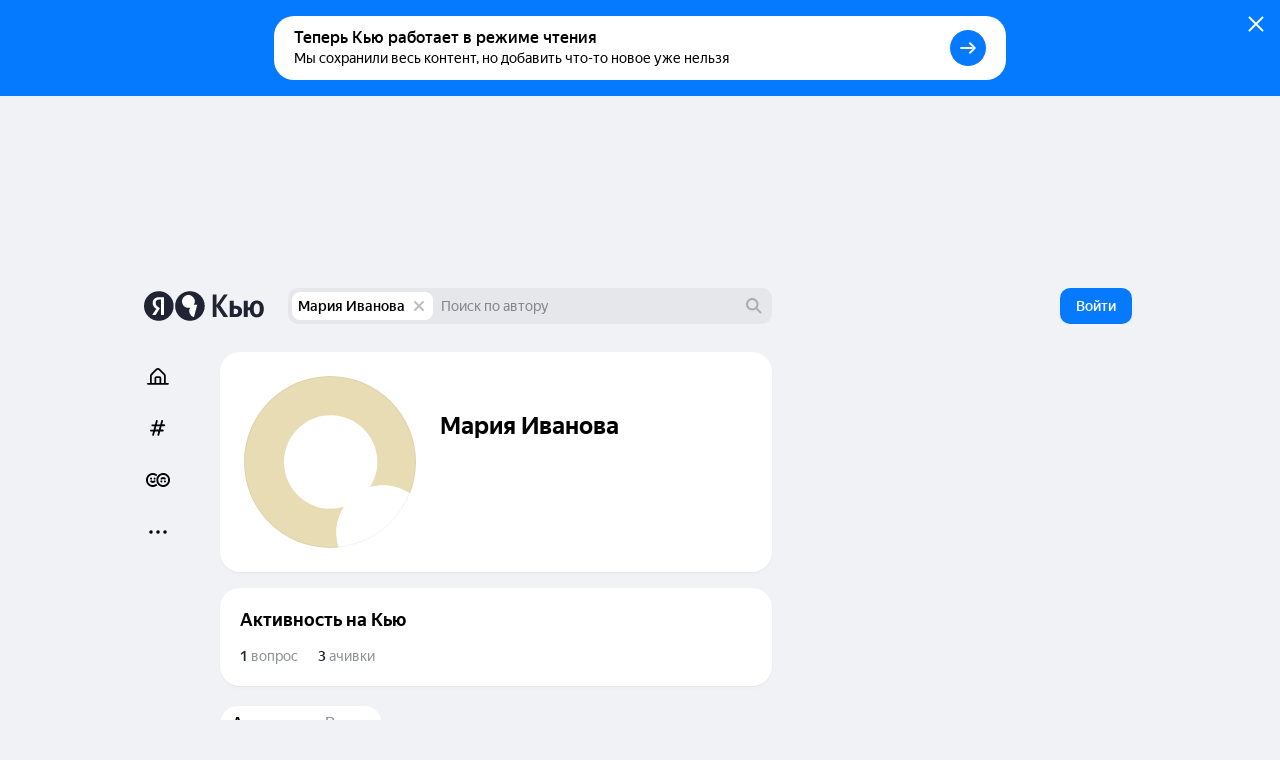

--- FILE ---
content_type: image/svg+xml
request_url: https://answers-static.s3.yandex.net/web/assets/profile/default-avatar-palegoldenrod.svg
body_size: 449
content:
<svg width="512" height="512" viewBox="0 0 512 512" fill="none" xmlns="http://www.w3.org/2000/svg"><g clip-path="url(#clip0_5948_5503)"><rect width="512" height="512" fill="#E8DCB4"/><path d="M374.881 331.164C392.473 303.718 399.87 270.958 395.78 238.607C391.69 206.256 376.37 176.372 352.501 154.179C328.632 131.985 297.73 118.893 265.195 117.19C232.661 115.487 200.563 125.282 174.511 144.862C148.46 164.443 130.111 192.564 122.671 224.311C115.232 256.059 119.175 289.414 133.811 318.547C148.448 347.68 172.847 370.738 202.745 383.692C232.643 396.647 266.138 398.672 297.377 389.416C285.563 407.865 278.262 428.844 276.067 450.65C273.872 472.453 276.844 494.468 284.744 514.907C292.644 535.345 305.248 553.628 321.532 568.278C337.816 582.925 357.323 593.524 378.468 599.212L450.521 330.17C425.703 323.47 399.514 323.814 374.881 331.164Z" fill="white"/><circle cx="416.349" cy="467.599" r="141.65" fill="white"/></g><defs><clipPath id="clip0_5948_5503"><rect width="512" height="512" fill="white"/></clipPath></defs></svg>

--- FILE ---
content_type: application/javascript
request_url: https://answers-static.s3.yandex.net/web/assets/desktop/ru-5ef111c4.js
body_size: 2723
content:
/*! For license information please see ru-5ef111c4.js.LICENSE.txt */
"use strict";(self.__LOADABLE_LOADED_CHUNKS__=self.__LOADABLE_LOADED_CHUNKS__||[]).push([[68319],{3125:function(t,n,r){r.r(n),r.d(n,{ProfileEppHeader:function(){return s}});var e=r(63804),o=r(44942),u=r(80955),i=r(50396),a=r(72527),c=r(88469),f=r(64809);function l(t){return"fixed"===t}var s=(0,u.Pi)((function(){var t=(0,a.k)(),n=(0,c.q)(),r=(0,i.a)(n.user&&n.user.id),u=t.getFeature(f.pe.EPP);return u&&r&&r.publicId?e.createElement(o.e,{activeTab:"znatoki",publicUserId:r.publicId,tld:t.tld,fixedOrder:l(u),color:"#ffffff",background:"#202333",serviceUsage:n.eppServices||{}}):null}));n.default=s},70655:function(t,n,r){r.r(n),r.d(n,{__extends:function(){return o},__assign:function(){return u},__rest:function(){return i},__decorate:function(){return a},__param:function(){return c},__metadata:function(){return f},__awaiter:function(){return l},__generator:function(){return s},__exportStar:function(){return p},__values:function(){return y},__read:function(){return _},__spread:function(){return d},__spreadArrays:function(){return h},__await:function(){return v},__asyncGenerator:function(){return b},__asyncDelegator:function(){return w},__asyncValues:function(){return m},__makeTemplateObject:function(){return O},__importStar:function(){return g},__importDefault:function(){return P},__classPrivateFieldGet:function(){return S},__classPrivateFieldSet:function(){return j}});var e=function(t,n){return(e=Object.setPrototypeOf||{__proto__:[]}instanceof Array&&function(t,n){t.__proto__=n}||function(t,n){for(var r in n)n.hasOwnProperty(r)&&(t[r]=n[r])})(t,n)};function o(t,n){function r(){this.constructor=t}e(t,n),t.prototype=null===n?Object.create(n):(r.prototype=n.prototype,new r)}var u=function(){return(u=Object.assign||function(t){for(var n,r=1,e=arguments.length;r<e;r++)for(var o in n=arguments[r])Object.prototype.hasOwnProperty.call(n,o)&&(t[o]=n[o]);return t}).apply(this,arguments)};function i(t,n){var r={};for(var e in t)Object.prototype.hasOwnProperty.call(t,e)&&n.indexOf(e)<0&&(r[e]=t[e]);if(null!=t&&"function"===typeof Object.getOwnPropertySymbols){var o=0;for(e=Object.getOwnPropertySymbols(t);o<e.length;o++)n.indexOf(e[o])<0&&Object.prototype.propertyIsEnumerable.call(t,e[o])&&(r[e[o]]=t[e[o]])}return r}function a(t,n,r,e){var o,u=arguments.length,i=u<3?n:null===e?e=Object.getOwnPropertyDescriptor(n,r):e;if("object"===typeof Reflect&&"function"===typeof Reflect.decorate)i=Reflect.decorate(t,n,r,e);else for(var a=t.length-1;a>=0;a--)(o=t[a])&&(i=(u<3?o(i):u>3?o(n,r,i):o(n,r))||i);return u>3&&i&&Object.defineProperty(n,r,i),i}function c(t,n){return function(r,e){n(r,e,t)}}function f(t,n){if("object"===typeof Reflect&&"function"===typeof Reflect.metadata)return Reflect.metadata(t,n)}function l(t,n,r,e){return new(r||(r=Promise))((function(o,u){function i(t){try{c(e.next(t))}catch(n){u(n)}}function a(t){try{c(e.throw(t))}catch(n){u(n)}}function c(t){var n;t.done?o(t.value):(n=t.value,n instanceof r?n:new r((function(t){t(n)}))).then(i,a)}c((e=e.apply(t,n||[])).next())}))}function s(t,n){var r,e,o,u,i={label:0,sent:function(){if(1&o[0])throw o[1];return o[1]},trys:[],ops:[]};return u={next:a(0),throw:a(1),return:a(2)},"function"===typeof Symbol&&(u[Symbol.iterator]=function(){return this}),u;function a(u){return function(a){return function(u){if(r)throw new TypeError("Generator is already executing.");for(;i;)try{if(r=1,e&&(o=2&u[0]?e.return:u[0]?e.throw||((o=e.return)&&o.call(e),0):e.next)&&!(o=o.call(e,u[1])).done)return o;switch(e=0,o&&(u=[2&u[0],o.value]),u[0]){case 0:case 1:o=u;break;case 4:return i.label++,{value:u[1],done:!1};case 5:i.label++,e=u[1],u=[0];continue;case 7:u=i.ops.pop(),i.trys.pop();continue;default:if(!(o=(o=i.trys).length>0&&o[o.length-1])&&(6===u[0]||2===u[0])){i=0;continue}if(3===u[0]&&(!o||u[1]>o[0]&&u[1]<o[3])){i.label=u[1];break}if(6===u[0]&&i.label<o[1]){i.label=o[1],o=u;break}if(o&&i.label<o[2]){i.label=o[2],i.ops.push(u);break}o[2]&&i.ops.pop(),i.trys.pop();continue}u=n.call(t,i)}catch(a){u=[6,a],e=0}finally{r=o=0}if(5&u[0])throw u[1];return{value:u[0]?u[1]:void 0,done:!0}}([u,a])}}}function p(t,n){for(var r in t)n.hasOwnProperty(r)||(n[r]=t[r])}function y(t){var n="function"===typeof Symbol&&Symbol.iterator,r=n&&t[n],e=0;if(r)return r.call(t);if(t&&"number"===typeof t.length)return{next:function(){return t&&e>=t.length&&(t=void 0),{value:t&&t[e++],done:!t}}};throw new TypeError(n?"Object is not iterable.":"Symbol.iterator is not defined.")}function _(t,n){var r="function"===typeof Symbol&&t[Symbol.iterator];if(!r)return t;var e,o,u=r.call(t),i=[];try{for(;(void 0===n||n-- >0)&&!(e=u.next()).done;)i.push(e.value)}catch(a){o={error:a}}finally{try{e&&!e.done&&(r=u.return)&&r.call(u)}finally{if(o)throw o.error}}return i}function d(){for(var t=[],n=0;n<arguments.length;n++)t=t.concat(_(arguments[n]));return t}function h(){for(var t=0,n=0,r=arguments.length;n<r;n++)t+=arguments[n].length;var e=Array(t),o=0;for(n=0;n<r;n++)for(var u=arguments[n],i=0,a=u.length;i<a;i++,o++)e[o]=u[i];return e}function v(t){return this instanceof v?(this.v=t,this):new v(t)}function b(t,n,r){if(!Symbol.asyncIterator)throw new TypeError("Symbol.asyncIterator is not defined.");var e,o=r.apply(t,n||[]),u=[];return e={},i("next"),i("throw"),i("return"),e[Symbol.asyncIterator]=function(){return this},e;function i(t){o[t]&&(e[t]=function(n){return new Promise((function(r,e){u.push([t,n,r,e])>1||a(t,n)}))})}function a(t,n){try{(r=o[t](n)).value instanceof v?Promise.resolve(r.value.v).then(c,f):l(u[0][2],r)}catch(e){l(u[0][3],e)}var r}function c(t){a("next",t)}function f(t){a("throw",t)}function l(t,n){t(n),u.shift(),u.length&&a(u[0][0],u[0][1])}}function w(t){var n,r;return n={},e("next"),e("throw",(function(t){throw t})),e("return"),n[Symbol.iterator]=function(){return this},n;function e(e,o){n[e]=t[e]?function(n){return(r=!r)?{value:v(t[e](n)),done:"return"===e}:o?o(n):n}:o}}function m(t){if(!Symbol.asyncIterator)throw new TypeError("Symbol.asyncIterator is not defined.");var n,r=t[Symbol.asyncIterator];return r?r.call(t):(t=y(t),n={},e("next"),e("throw"),e("return"),n[Symbol.asyncIterator]=function(){return this},n);function e(r){n[r]=t[r]&&function(n){return new Promise((function(e,o){(function(t,n,r,e){Promise.resolve(e).then((function(n){t({value:n,done:r})}),n)})(e,o,(n=t[r](n)).done,n.value)}))}}}function O(t,n){return Object.defineProperty?Object.defineProperty(t,"raw",{value:n}):t.raw=n,t}function g(t){if(t&&t.__esModule)return t;var n={};if(null!=t)for(var r in t)Object.hasOwnProperty.call(t,r)&&(n[r]=t[r]);return n.default=t,n}function P(t){return t&&t.__esModule?t:{default:t}}function S(t,n){if(!n.has(t))throw new TypeError("attempted to get private field on non-instance");return n.get(t)}function j(t,n,r){if(!n.has(t))throw new TypeError("attempted to set private field on non-instance");return n.set(t,r),r}}}]);

--- FILE ---
content_type: image/svg+xml
request_url: https://answers-static.s3.yandex.net/web/assets/profile/default-avatar-palegoldenrod.svg
body_size: 449
content:
<svg width="512" height="512" viewBox="0 0 512 512" fill="none" xmlns="http://www.w3.org/2000/svg"><g clip-path="url(#clip0_5948_5503)"><rect width="512" height="512" fill="#E8DCB4"/><path d="M374.881 331.164C392.473 303.718 399.87 270.958 395.78 238.607C391.69 206.256 376.37 176.372 352.501 154.179C328.632 131.985 297.73 118.893 265.195 117.19C232.661 115.487 200.563 125.282 174.511 144.862C148.46 164.443 130.111 192.564 122.671 224.311C115.232 256.059 119.175 289.414 133.811 318.547C148.448 347.68 172.847 370.738 202.745 383.692C232.643 396.647 266.138 398.672 297.377 389.416C285.563 407.865 278.262 428.844 276.067 450.65C273.872 472.453 276.844 494.468 284.744 514.907C292.644 535.345 305.248 553.628 321.532 568.278C337.816 582.925 357.323 593.524 378.468 599.212L450.521 330.17C425.703 323.47 399.514 323.814 374.881 331.164Z" fill="white"/><circle cx="416.349" cy="467.599" r="141.65" fill="white"/></g><defs><clipPath id="clip0_5948_5503"><rect width="512" height="512" fill="white"/></clipPath></defs></svg>

--- FILE ---
content_type: application/javascript
request_url: https://answers-static.s3.yandex.net/web/assets/desktop/ru-182936bd.js
body_size: 1938
content:
"use strict";(self.__LOADABLE_LOADED_CHUNKS__=self.__LOADABLE_LOADED_CHUNKS__||[]).push([[5990],{4191:function(e,t,n){n.r(t),n.d(t,{requestToApi:function(){return A}});var r,i=n(87462),u=n(15861),o=n(87757),a=n.n(o),s=n(6869),c=n(58372),l=n(59636),_=n(69957),f=n(13618),p=(0,n(44763).F)((function(){return n.e(36619).then(n.bind(n,59784))}),"getJSFingerprint"),d=new(function(){function e(){this.fingerprint=null,this.locked=!1}var t=e.prototype;return t.get=function(){var e=(0,u.Z)(a().mark((function e(){return a().wrap((function(e){for(;;)switch(e.prev=e.next){case 0:if(this.locked||this.fingerprint){e.next=4;break}return e.next=3,p();case 3:this.fingerprint=e.sent;case 4:return e.abrupt("return",this.fingerprint);case 5:case"end":return e.stop()}}),e,this)})));return function(){return e.apply(this,arguments)}}(),t.clear=function(){!this.locked&&this.fingerprint&&(this.locked=!0,this.fingerprint=null)},e}()),h=n(40954),O=n(22852),E=n(64809),N=n(54604),v=n(33559),m=n.n(v),I={ru:n(88473).Z,ab:n(81273).Z},b=((0,N.Z)(I),m()(I)),R=b("d656"),S=((r={})[_.W.PROFILE_BAN]=b("a999"),r[_.W.COMMUNITY_BAN]=R,r[_.W.USER_BLACKLISTED]=R,r[_.W.COMMUNITY_BAN_SHORT]=R,r[_.W.NO_PERMISSION_TO_JOIN]=R,r[_.W.NO_PERMISSION_TO_REQUEST]=R,r[_.W.PROFILE_DELETED]=b("ab08"),r),T=/^\/znatoki/,k={},A=function(){var e=(0,u.Z)(a().mark((function e(t,n){var r,u,o,p,N,v,m,I,b,R,A,L,P,y,U,g,w,D,M,x,C;return a().wrap((function(e){for(;;)switch(e.prev=e.next){case 0:if(r=n.method,u=void 0===r?"GET":r,o=n.url,p=n.key,N=n.query,v=void 0===N?{}:N,m=n.data,I=n.isCollection,b=n.useProxy,R=void 0===b||b,A=n.withAuth,L=n.withFingerprint,P=n.unauthRetUrl,y=n.timeout,U=t.env,g={},o){e.next=5;break}return e.abrupt("return",Promise.reject("Url is not provided"));case 5:if(!A||t.currentUser){e.next=10;break}return w=t.env,D=t.event,M=P||(0,s.AL)(w,D),(0,O.$)(w,M),e.abrupt("return",Promise.reject("Not authorized"));case 10:if(!L||!U.getFeature(E.pe.JS_PRINT)){e.next=14;break}return e.next=13,d.get();case 13:g["x-js-print"]=e.sent;case 14:return x=(k[o]=Promise.resolve(k[o]).then((function(){if(!o)return Promise.resolve();(0,c.W)(t.env,o,v,u,m);try{v._url=encodeURIComponent(location.pathname)}catch(e){}return t.request.sync(u,{url:R?"/znatoki/web-api/request"+o.replace(T,""):o,params:(0,i.Z)({},v,{_key:p,_collection:I}),data:m,timeout:y,headers:g})}))).catch((function(e){o&&delete k[o];var n=(0,l.G)(e);throw(0,_.p)(e)&&n&&(0,f.w)(t,{id:n,type:h.k.ERROR,message:S[n]}),e})),e.next=17,x;case 17:return C=e.sent,L&&d.clear(),e.abrupt("return",C.data);case 20:case"end":return e.stop()}}),e)})));return function(){return e.apply(this,arguments)}}()},59636:function(e,t,n){function r(e){var t,n;return null==e||null==(t=e.response)||null==(n=t.data)?void 0:n.description}n.d(t,{G:function(){return r}})},69957:function(e,t,n){n.d(t,{W:function(){return i},p:function(){return o}});var r=n(59636),i=function(e,t){return e[e[t="PROFILE_BAN"]="profile ban"]=t,e[e[t="COMMUNITY_BAN"]="current user is blacklisted in entity community"]=t,e[e[t="COMMUNITY_BAN_SHORT"]="current user is blacklisted"]=t,e[e[t="USER_BLACKLISTED"]="user_blacklisted"]=t,e[e[t="PROFILE_DELETED"]="profile_deleted"]=t,e[e[t="NO_PERMISSION_TO_REQUEST"]="Not allowed to Perm.can_request_membership in this community"]=t,e[e[t="NO_PERMISSION_TO_JOIN"]="Not allowed to Perm.can_join in this community"]=t,e}({}),u=Object.values(i),o=function(e){var t,n=(0,r.G)(e);return 403===(null==e||null==(t=e.response)?void 0:t.statusCode)&&u.includes(n)}},81273:function(e,t){t.Z={a999:"\u0412\u044b\xa0\u043d\u0435\xa0\u043c\u043e\u0436\u0435\u0442\u0435 \u0441\u043e\u0432\u0435\u0440\u0448\u0438\u0442\u044c \u0434\u0435\u0439\u0441\u0442\u0432\u0438\u0435\xa0\u2014 \u0432\u0430\u0448 \u043f\u0440\u043e\u0444\u0438\u043b\u044c \u0437\u0430\u0431\u043b\u043e\u043a\u0438\u0440\u043e\u0432\u0430\u043d",ab08:"\u0412\u044b\xa0\u043d\u0435\xa0\u043c\u043e\u0436\u0435\u0442\u0435 \u0441\u043e\u0432\u0435\u0440\u0448\u0438\u0442\u044c \u0434\u0435\u0439\u0441\u0442\u0432\u0438\u0435\xa0\u2014 \u0432\u0430\u0448 \u043f\u0440\u043e\u0444\u0438\u043b\u044c \u0443\u0434\u0430\u043b\u0435\u043d",d656:"\u0418\u0437\u0432\u0438\u043d\u0438\u0442\u0435, \u0432\u0430\u043c \u043e\u0433\u0440\u0430\u043d\u0438\u0447\u0438\u043b\u0438 \u0434\u043e\u0441\u0442\u0443\u043f \u0432\xa0\u0441\u043e\u043e\u0431\u0449\u0435\u0441\u0442\u0432\u043e"}},88473:function(e,t){t.Z={a999:"\u0412\u044b\xa0\u043d\u0435\xa0\u043c\u043e\u0436\u0435\u0442\u0435 \u0441\u043e\u0432\u0435\u0440\u0448\u0438\u0442\u044c \u0434\u0435\u0439\u0441\u0442\u0432\u0438\u0435\xa0\u2014 \u0432\u0430\u0448 \u043f\u0440\u043e\u0444\u0438\u043b\u044c \u0437\u0430\u0431\u043b\u043e\u043a\u0438\u0440\u043e\u0432\u0430\u043d",ab08:"\u0412\u044b\xa0\u043d\u0435\xa0\u043c\u043e\u0436\u0435\u0442\u0435 \u0441\u043e\u0432\u0435\u0440\u0448\u0438\u0442\u044c \u0434\u0435\u0439\u0441\u0442\u0432\u0438\u0435\xa0\u2014 \u0432\u0430\u0448 \u043f\u0440\u043e\u0444\u0438\u043b\u044c \u0443\u0434\u0430\u043b\u0435\u043d",d656:"\u0418\u0437\u0432\u0438\u043d\u0438\u0442\u0435, \u0432\u0430\u043c \u043e\u0433\u0440\u0430\u043d\u0438\u0447\u0438\u043b\u0438 \u0434\u043e\u0441\u0442\u0443\u043f \u0432\xa0\u0441\u043e\u043e\u0431\u0449\u0435\u0441\u0442\u0432\u043e"}}}]);

--- FILE ---
content_type: image/svg+xml
request_url: https://answers-static.s3.yandex.net/web/assets/profile/default-avatar-palegoldenrod.svg
body_size: 449
content:
<svg width="512" height="512" viewBox="0 0 512 512" fill="none" xmlns="http://www.w3.org/2000/svg"><g clip-path="url(#clip0_5948_5503)"><rect width="512" height="512" fill="#E8DCB4"/><path d="M374.881 331.164C392.473 303.718 399.87 270.958 395.78 238.607C391.69 206.256 376.37 176.372 352.501 154.179C328.632 131.985 297.73 118.893 265.195 117.19C232.661 115.487 200.563 125.282 174.511 144.862C148.46 164.443 130.111 192.564 122.671 224.311C115.232 256.059 119.175 289.414 133.811 318.547C148.448 347.68 172.847 370.738 202.745 383.692C232.643 396.647 266.138 398.672 297.377 389.416C285.563 407.865 278.262 428.844 276.067 450.65C273.872 472.453 276.844 494.468 284.744 514.907C292.644 535.345 305.248 553.628 321.532 568.278C337.816 582.925 357.323 593.524 378.468 599.212L450.521 330.17C425.703 323.47 399.514 323.814 374.881 331.164Z" fill="white"/><circle cx="416.349" cy="467.599" r="141.65" fill="white"/></g><defs><clipPath id="clip0_5948_5503"><rect width="512" height="512" fill="white"/></clipPath></defs></svg>

--- FILE ---
content_type: application/javascript
request_url: https://answers-static.s3.yandex.net/web/assets/desktop/ru-62263e38.js
body_size: 17173
content:
(self.__LOADABLE_LOADED_CHUNKS__=self.__LOADABLE_LOADED_CHUNKS__||[]).push([[33155],{38940:function(e,t,n){"use strict";n.d(t,{U:function(){return o}});var r=n(40684),o=(0,r.ZP)({resolved:{},chunkName:function(){return"AnswerDeletedTeaser.component.async"},isReady:function(e){var t=this.resolve(e);return!0===this.resolved[t]&&!!n.m[t]},importAsync:function(){return Promise.all([n.e(40532),n.e(20577)]).then(n.bind(n,27239))},requireAsync:function(e){var t=this,n=this.resolve(e);return this.resolved[n]=!1,this.importAsync(e).then((function(e){return t.resolved[n]=!0,e}))},requireSync:function e(t){var r=this.resolve(t);return n(r)},resolve:function e(){return 27239}})},3207:function(e,t,n){"use strict";n.d(t,{V:function(){return o}});var r=n(40684),o=(0,r.ZP)({resolved:{},chunkName:function(){return"ProfileOnboarding.component.async"},isReady:function(e){var t=this.resolve(e);return!0===this.resolved[t]&&!!n.m[t]},importAsync:function(){return Promise.all([n.e(53517),n.e(40532),n.e(46860)]).then(n.bind(n,22302))},requireAsync:function(e){var t=this,n=this.resolve(e);return this.resolved[n]=!1,this.importAsync(e).then((function(e){return t.resolved[n]=!0,e}))},requireSync:function e(t){var r=this.resolve(t);return n(r)},resolve:function e(){return 22302}})},11482:function(e,t,n){"use strict";n.d(t,{J:function(){return r}});var r=function(e,t){return e[e[t="OWNER"]="owner"]=t,e[e[t="WRITER"]="writer"]=t,e}({})},18470:function(e,t,n){"use strict";n.d(t,{j:function(){return o},d:function(){return i}});var r=n(29079),o={desktop:r.Im.DESKTOP,mobile:r.Im.MOBILE,retina:r.Im.RETINA},i={desktop:r.Im.DESKTOP_COVER,retina:r.Im.DESKTOP_COVER_RETINA,mobile:r.Im.MOBILE_COVER}},75310:function(e,t,n){"use strict";function r(e){var t=JSON.parse(JSON.stringify(e));return Object.keys(t).forEach((function(e){t[e]&&"object"===typeof t[e]?t[e]=r(t[e]):void 0===t[e]?delete t[e]:t[e]=t[e]})),t}n.d(t,{H:function(){return r}})},82435:function(e,t,n){"use strict";n.d(t,{y:function(){return l}});var r=n(69957),o=n(40954),i=n(54604),a=n(33559),c=n.n(a),u={ru:n(63526).Z,ab:n(69050).Z},s=((0,i.Z)(u),c()(u));function l(e){if(e.response){var t,n,i,a=null==(t=e.response.data)||null==(n=t.description)||null==(i=n.about)?void 0:i[0];if("too_short"===a)return{type:o.k.ERROR,message:s("4fb1")};if(["explicit_content","not_text"].includes(a))return{type:o.k.ERROR,message:s("d2e5")};if(403===e.response.statusCode&&!(0,r.p)(e))return{type:o.k.ERROR,message:s("4d86")}}return{type:o.k.ERROR}}},69050:function(e,t){"use strict";t.Z={"4d86":"\u041d\u0435\u0434\u043e\u0441\u0442\u0430\u0442\u043e\u0447\u043d\u043e \u043f\u0440\u0430\u0432 \u0434\u043b\u044f \u0440\u0435\u0434\u0430\u043a\u0442\u0438\u0440\u043e\u0432\u0430\u043d\u0438\u044f","4fb1":"\u041e\u043f\u0438\u0441\u0430\u043d\u0438\u0435 \u0441\u043b\u0438\u0448\u043a\u043e\u043c \u043a\u043e\u0440\u043e\u0442\u043a\u043e\u0435",d2e5:"\u042d\u0442\u043e \u043d\u0435\xa0\u043f\u043e\u0445\u043e\u0436\u0435 \u043d\u0430\xa0\u043d\u0430\u0441\u0442\u043e\u044f\u0449\u0435\u0435 \u043e\u043f\u0438\u0441\u0430\u043d\u0438\u0435"}},63526:function(e,t){"use strict";t.Z={"4d86":"\u041d\u0435\u0434\u043e\u0441\u0442\u0430\u0442\u043e\u0447\u043d\u043e \u043f\u0440\u0430\u0432 \u0434\u043b\u044f \u0440\u0435\u0434\u0430\u043a\u0442\u0438\u0440\u043e\u0432\u0430\u043d\u0438\u044f","4fb1":"\u041e\u043f\u0438\u0441\u0430\u043d\u0438\u0435 \u0441\u043b\u0438\u0448\u043a\u043e\u043c \u043a\u043e\u0440\u043e\u0442\u043a\u043e\u0435",d2e5:"\u042d\u0442\u043e \u043d\u0435\xa0\u043f\u043e\u0445\u043e\u0436\u0435 \u043d\u0430\xa0\u043d\u0430\u0441\u0442\u043e\u044f\u0449\u0435\u0435 \u043e\u043f\u0438\u0441\u0430\u043d\u0438\u0435"}},47618:function(e,t,n){"use strict";n.d(t,{W:function(){return m}});var r=n(63804),o=n(2673),i=n(22965),a=n(66159),c=n(13833),u=n(25846);function s(e,t,n){var o=(0,a.z)(),s=(0,r.useRef)(""),l=(0,r.useCallback)((function(){var n=JSON.stringify((0,i.toJS)(o.params)),r=""+o.name+n+window.location.hash;(s.current!==r||t)&&(s.current=r,e&&e())}),[o].concat(n));!function(e){(0,u.w)((0,c.J)(),"popstate",e)}(l),(0,r.useEffect)(l,[o].concat(n))}var l=n(72527);function m(e,t){void 0===t&&(t={});var n=(0,l.k)(),i=(0,r.useState)(!1),a=i[0],c=i[1],u=(0,r.useCallback)((function(e){var r,i;try{r=document.querySelector('[data-id="'+e+'"]'),i=document.querySelector("."+e)}catch(u){}var a=r||i;if(a){var c=a.getBoundingClientRect();document.body.scrollIntoView&&c.height<window.innerHeight-90?a.scrollIntoView({behavior:"smooth",block:"center",inline:"center"}):c&&window.scrollTo({top:c.top-window.innerHeight/2,behavior:"smooth"}),t.withFocus&&((0,o.g)(n)?function(e){e.addEventListener("click",(function(e){e.preventDefault(),e.target.focus()}),{once:!0}),e.click()}(a):a.focus({preventScroll:!0}))}}),[]),m=(0,r.useCallback)((function(){t.highlight&&c(!1),setTimeout((function(){e&&window.location.hash==="#"+e&&(t.highlight&&c(!0),u(e))}))}),[e,t.highlight]);return s(t.disable?void 0:m,t.scrollOnRefresh,[m,e]),a}},58205:function(e,t,n){"use strict";n.d(t,{K:function(){return i}});var r=n(36856),o=n(43918);function i(e){return(0,r.X)(e?{key:o.K.Education,id:e}:void 0)}},95501:function(e,t,n){"use strict";n.d(t,{a:function(){return i}});var r=n(36856),o=n(43918);function i(e){return(0,r.X)(e?{key:o.K.Work,id:e}:void 0)}},5364:function(e,t,n){"use strict";n.d(t,{k:function(){return o}});var r=n(88469);function o(){var e=(0,r.q)();return Boolean(e&&e.loading)}},33387:function(e,t,n){"use strict";function r(e){if(e)return"https://www.facebook.com/"+e}function o(e){if(e)return"https://twitter.com/"+e}function i(e){if(e)return"https://t.me/"+e}function a(e){if(e)return"https://vk.com/"+e}function c(e){if(e)return"https://www.instagram.com/"+e}n.d(t,{u8:function(){return r},r2:function(){return o},SS:function(){return i},rl:function(){return a},cn:function(){return c}})},96030:function(e,t,n){"use strict";n.d(t,{H:function(){return a}});var r=n(75310),o=n(63092),i=n(77953);function a(e){var t="boolean"===typeof e[i.x9.RATING_PARTICIPATION]?!e[i.x9.RATING_PARTICIPATION]:void 0,n="string"===typeof e[i.x9.CITY]?e[i.x9.CITY]:void 0;return(0,r.H)({about:e[i.x9.ABOUT],teaser:e[i.x9.TEASER],coverId:e[i.x9.COVER_ID],coverColor:e[i.x9.COVER_COLOR],avatarId:e[i.x9.AVATAR_ID],socialTwitter:(0,o.px)(e[i.x9.SOCIAL_TWITTER]),socialTelegram:(0,o.hk)(e[i.x9.SOCIAL_TELEGRAM]),socialInstagram:(0,o.RE)(e[i.x9.SOCIAL_INSTAGRAM]),socialVkontakte:(0,o.q2)(e[i.x9.SOCIAL_VKONTAKTE]),promoDescription:e[i.x9.PROMO_TEXT],promoUrl:e[i.x9.PROMO_LINK],url:(0,o.WQ)(e[i.x9.URL]),city:n,email:e[i.x9.EMAIL]||null,education:(0,o.WQ)(e[i.x9.EDUCATION]),workplace:(0,o.WQ)(e[i.x9.WORKPLACE]),spravId:e[i.x9.SPRAV_ID],acceptedRules:e[i.x9.ACCEPTED_RULES],socialFacebook:(0,o.WQ)((0,o.dY)(e[i.x9.SOCIAL_FACEBOOK])),socialContactUrl:(0,o.WQ)(e[i.x9.EMERGENCY_LINK])||null,excludeFromRating:t})}},77669:function(e,t,n){"use strict";n.d(t,{u:function(){return d}});var r=n(87462),o=n(15861),i=n(87757),a=n.n(i),c=n(22965),u=n(43918),s=n(95024),l=n(12234),m=n(3914),d=function(){var e=(0,o.Z)(a().mark((function e(t,n,o,i){var d,f,E;return a().wrap((function(e){for(;;)switch(e.prev=e.next){case 0:if(d=(0,r.Z)({},n,o),t.env.sendCounter(m.OS.CLICK_PROFILE_EDIT,d),e.prev=2,!i.missing){e.next=7;break}return e.next=6,(0,s.Y)(t,{method:"POST",url:"/znatoki/api/user/create",key:u.K.User,data:{id:i.id},withAuth:!0});case 6:(0,c.runInAction)((function(){i.missing=!1}));case 7:return e.next=9,(0,s.Y)(t,{method:"PATCH",url:"/znatoki/api/user/"+i.id,key:u.K.User,data:o,withAuth:!0});case 9:return f=e.sent,E=(0,l.o)(t,f),t.env.sendCounter(m.OS.FINISH_PROFILE_EDIT,d),e.abrupt("return",E);case 15:throw e.prev=15,e.t0=e.catch(2),e.t0;case 18:return e.abrupt("return",Promise.reject());case 19:case"end":return e.stop()}}),e,null,[[2,15]])})));return function(){return e.apply(this,arguments)}}()},49499:function(e,t){"use strict";t.Z={"8f88":"\u0412\u0435\u0440\u043d\u0443\u0442\u044c \u043e\u0431\u0440\u0430\u0442\u043d\u043e",a3e0:"\u0412\u044b\xa0\u0440\u0435\u0448\u0438\u043b\u0438 \u043d\u0435\xa0\u043e\u0446\u0435\u043d\u0438\u0432\u0430\u0442\u044c {entityName}"}},40278:function(e,t){"use strict";t.Z={"8f88":"\u0412\u0435\u0440\u043d\u0443\u0442\u044c \u043e\u0431\u0440\u0430\u0442\u043d\u043e",a3e0:"\u0412\u044b\xa0\u0440\u0435\u0448\u0438\u043b\u0438 \u043d\u0435\xa0\u043e\u0446\u0435\u043d\u0438\u0432\u0430\u0442\u044c {entityName}"}},6700:function(e,t){"use strict";t.Z={"8e5f":"\u041b\u0443\u0447\u0448\u0438\u0435 \u043f\u0443\u0431\u043b\u0438\u043a\u0430\u0446\u0438\u0438, \u043d\u043e\u0432\u043e\u0441\u0442\u0438 \u0441\u0435\u0440\u0432\u0438\u0441\u0430 \u0438\xa0\u043f\u043e\u043b\u0435\u0437\u043d\u044b\u0435 \u043c\u0430\u0442\u0435\u0440\u0438\u0430\u043b\u044b",7125:"\u041d\u0435\xa0\u043f\u0438\u0448\u0435\u043c \u043b\u0438\u0448\u043d\u0435\u0433\u043e \u0438\xa0\u043d\u0435\xa0\u043f\u0440\u0438\u0441\u044b\u043b\u0430\u0435\u043c \u0440\u0435\u043a\u043b\u0430\u043c\u0443",fe5f:"\u041e\u043d\u043e \u0443\u0436\u0435 \u0443\xa0\u0432\u0430\u0441 \u043d\u0430\xa0\u043f\u043e\u0447\u0442\u0435. \u0410\xa0\u043c\u044b\xa0\u043f\u043e\u043a\u0430 \u0433\u043e\u0442\u043e\u0432\u0438\u043c \u043f\u0435\u0440\u0432\u043e\u0435 \u043f\u0438\u0441\u044c\u043c\u043e!",a1df:"\u0422\u0435\u043f\u0435\u0440\u044c \u0436\u0434\u0451\u043c \u0432\u0430\u0448\u0435\u0433\u043e \u043f\u043e\u0434\u0442\u0432\u0435\u0440\u0436\u0434\u0435\u043d\u0438\u044f"}},36270:function(e,t){"use strict";t.Z={"8e5f":"\u041b\u0443\u0447\u0448\u0438\u0435 \u043f\u0443\u0431\u043b\u0438\u043a\u0430\u0446\u0438\u0438, \u043d\u043e\u0432\u043e\u0441\u0442\u0438 \u0441\u0435\u0440\u0432\u0438\u0441\u0430 \u0438\xa0\u043f\u043e\u043b\u0435\u0437\u043d\u044b\u0435 \u043c\u0430\u0442\u0435\u0440\u0438\u0430\u043b\u044b",7125:"\u041d\u0435\xa0\u043f\u0438\u0448\u0435\u043c \u043b\u0438\u0448\u043d\u0435\u0433\u043e \u0438\xa0\u043d\u0435\xa0\u043f\u0440\u0438\u0441\u044b\u043b\u0430\u0435\u043c \u0440\u0435\u043a\u043b\u0430\u043c\u0443",fe5f:"\u041e\u043d\u043e \u0443\u0436\u0435 \u0443\xa0\u0432\u0430\u0441 \u043d\u0430\xa0\u043f\u043e\u0447\u0442\u0435. \u0410\xa0\u043c\u044b\xa0\u043f\u043e\u043a\u0430 \u0433\u043e\u0442\u043e\u0432\u0438\u043c \u043f\u0435\u0440\u0432\u043e\u0435 \u043f\u0438\u0441\u044c\u043c\u043e!",a1df:"\u0422\u0435\u043f\u0435\u0440\u044c \u0436\u0434\u0451\u043c \u0432\u0430\u0448\u0435\u0433\u043e \u043f\u043e\u0434\u0442\u0432\u0435\u0440\u0436\u0434\u0435\u043d\u0438\u044f"}},6673:function(e,t){"use strict";t.Z={dcd0:"\u0412\u0430\u0448\u0430 \u043f\u043e\u0447\u0442\u0430","334d":"\u041f\u043e\u0434\u043f\u0438\u0441\u0430\u0442\u044c\u0441\u044f",4542:"\u041f\u0443\u0441\u0442\u043e\u0435 \u043f\u043e\u043b\u0435 \u043e\u0441\u0442\u0430\u0432\u0438\u0442\u044c \u043d\u0435\u043b\u044c\u0437\u044f","049a":"\u042d\u0442\u043e \u043d\u0435\xa0\u043f\u043e\u0445\u043e\u0436\u0435 \u043d\u0430\xa0\u043f\u043e\u0447\u0442\u0443"}},62598:function(e,t){"use strict";t.Z={dcd0:"\u0412\u0430\u0448\u0430 \u043f\u043e\u0447\u0442\u0430","334d":"\u041f\u043e\u0434\u043f\u0438\u0441\u0430\u0442\u044c\u0441\u044f",4542:"\u041f\u0443\u0441\u0442\u043e\u0435 \u043f\u043e\u043b\u0435 \u043e\u0441\u0442\u0430\u0432\u0438\u0442\u044c \u043d\u0435\u043b\u044c\u0437\u044f","049a":"\u042d\u0442\u043e \u043d\u0435\xa0\u043f\u043e\u0445\u043e\u0436\u0435 \u043d\u0430\xa0\u043f\u043e\u0447\u0442\u0443"}},69273:function(e,t,n){"use strict";n.d(t,{D:function(){return r}});var r={Sidebar:0,Feed:1,Full:2}},74523:function(e,t,n){"use strict";function r(e){var t=Object.keys(e),n=t.filter((function(t){return Boolean(e[t])})),r=t.filter((function(t){return!Boolean(e[t])}));return{progress:100/t.length*n.length,requiredCards:r}}n.d(t,{x:function(){return r}})},67431:function(e,t,n){"use strict";n.d(t,{G8:function(){return i},As:function(){return a},D1:function(){return c}});var r=n(43588),o=n(84894);function i(e,t){var n;return(n={})[o.mj.RULES]=Boolean(e&&e.about&&!(0,r.N)(e)&&(null==e?void 0:e.acceptedRules)),n[o.mj.QUESTION]=Boolean(t&&t.questionsCount),n[o.mj.TOPICS]=Boolean(t&&t.verificableTagsSubscriptionsCount>2),n[o.mj.COVER]=Boolean(e&&e.coverId),n[o.mj.COMMUNITIES]=Boolean(t&&t.communitiesMembershipCount),n[o.mj.EXPERTS]=Boolean(t&&t.expertsSubscriptionsCount),n}function a(e,t,n){var r;return(r={})[o.KZ.AVATAR]=Boolean(e&&e.avatarId),r[o.KZ.ABOUT]=Boolean(e&&e.about),r[o.KZ.ANSWER]=Boolean(t&&t.answersCount),r[o.KZ.USERS]=Boolean(e&&e.members&&e.members.length>1||n&&n.skipUsersSelect),r}function c(e,t,n,r){var i;return(i={})[o.aV.VERIFICATION]=Boolean(null==t?void 0:t.verifiersCount),i[o.aV.ANSWER]=Boolean(null==t?void 0:t.answersCount),i[o.aV.PROFILE]=Boolean(n&&r&&(null==e?void 0:e.city)),i}},22999:function(e,t){"use strict";t.Z={cce6:"\u0427\u0438\u0442\u0430\u0442\u044c \u0434\u0430\u043b\u0435\u0435"}},57562:function(e,t){"use strict";t.Z={cce6:"\u0427\u0438\u0442\u0430\u0442\u044c \u0434\u0430\u043b\u0435\u0435"}},82301:function(e,t){"use strict";t.Z={cce6:"\u0427\u0438\u0442\u0430\u0442\u044c \u0434\u0430\u043b\u0435\u0435"}},48482:function(e,t){"use strict";t.Z={cce6:"\u0427\u0438\u0442\u0430\u0442\u044c \u0434\u0430\u043b\u0435\u0435"}},53033:function(e,t){"use strict";t.Z={"685c":"\u041f\u0438\u0448\u0435\u0442"}},78207:function(e,t){"use strict";t.Z={"685c":"\u041f\u0438\u0448\u0435\u0442"}},8021:function(e,t){"use strict";t.Z={"60cd":{one:"{count} \u043e\u0442\u0432\u0435\u0442",some:"{count} \u043e\u0442\u0432\u0435\u0442\u0430",many:"{count} \u043e\u0442\u0432\u0435\u0442\u043e\u0432",none:"\u041d\u0435\u0442 \u043e\u0442\u0432\u0435\u0442\u043e\u0432"},"989a":"\u0410\u043d\u043e\u043d\u0438\u043c\u043d\u044b\u0439 \u0432\u043e\u043f\u0440\u043e\u0441","67dd":"\u0412\u0430\u0448 \u0430\u043d\u043e\u043d\u0438\u043c\u043d\u044b\u0439 \u0432\u043e\u043f\u0440\u043e\u0441","9cc2":"\u0441\u043f\u0440\u0430\u0448\u0438\u0432\u0430\u0435\u0442"}},67277:function(e,t){"use strict";t.Z={"60cd":{one:"{count} \u043e\u0442\u0432\u0435\u0442",some:"{count} \u043e\u0442\u0432\u0435\u0442\u0430",many:"{count} \u043e\u0442\u0432\u0435\u0442\u043e\u0432",none:"\u041d\u0435\u0442 \u043e\u0442\u0432\u0435\u0442\u043e\u0432"},"989a":"\u0410\u043d\u043e\u043d\u0438\u043c\u043d\u044b\u0439 \u0432\u043e\u043f\u0440\u043e\u0441","67dd":"\u0412\u0430\u0448 \u0430\u043d\u043e\u043d\u0438\u043c\u043d\u044b\u0439 \u0432\u043e\u043f\u0440\u043e\u0441","9cc2":"\u0441\u043f\u0440\u0430\u0448\u0438\u0432\u0430\u0435\u0442"}},44647:function(e,t){"use strict";t.Z={"29f3":"\u0412\u043e\u0441\u0441\u0442\u0430\u043d\u043e\u0432\u0438\u0442\u044c",3018:"\u0412\u044b\xa0\u0443\u0434\u0430\u043b\u0438\u043b\u0438 \u0440\u0435\u043f\u043e\u0441\u0442","0387":"\u0420\u0435\u043f\u043e\u0441\u0442 \u0431\u044b\u043b \u0443\u0434\u0430\u043b\u0451\u043d"}},59560:function(e,t){"use strict";t.Z={"29f3":"\u0412\u043e\u0441\u0441\u0442\u0430\u043d\u043e\u0432\u0438\u0442\u044c",3018:"\u0412\u044b\xa0\u0443\u0434\u0430\u043b\u0438\u043b\u0438 \u0440\u0435\u043f\u043e\u0441\u0442","0387":"\u0420\u0435\u043f\u043e\u0441\u0442 \u0431\u044b\u043b \u0443\u0434\u0430\u043b\u0451\u043d"}},57112:function(e,t){"use strict";t.Z={cce6:"\u0427\u0438\u0442\u0430\u0442\u044c \u0434\u0430\u043b\u0435\u0435"}},68759:function(e,t){"use strict";t.Z={cce6:"\u0427\u0438\u0442\u0430\u0442\u044c \u0434\u0430\u043b\u0435\u0435"}},80237:function(e,t){"use strict";t.Z={"989a":"\u0410\u043d\u043e\u043d\u0438\u043c\u043d\u044b\u0439 \u0432\u043e\u043f\u0440\u043e\u0441","67dd":"\u0412\u0430\u0448 \u0430\u043d\u043e\u043d\u0438\u043c\u043d\u044b\u0439 \u0432\u043e\u043f\u0440\u043e\u0441"}},3602:function(e,t){"use strict";t.Z={"989a":"\u0410\u043d\u043e\u043d\u0438\u043c\u043d\u044b\u0439 \u0432\u043e\u043f\u0440\u043e\u0441","67dd":"\u0412\u0430\u0448 \u0430\u043d\u043e\u043d\u0438\u043c\u043d\u044b\u0439 \u0432\u043e\u043f\u0440\u043e\u0441"}},2230:function(e,t){"use strict";t.Z={"60cd":{one:"{count} \u043e\u0442\u0432\u0435\u0442",some:"{count} \u043e\u0442\u0432\u0435\u0442\u0430",many:"{count} \u043e\u0442\u0432\u0435\u0442\u043e\u0432",none:"\u043d\u0435\u0442 \u043e\u0442\u0432\u0435\u0442\u043e\u0432"},fd3a:"\u0420\u0430\u0437\u0432\u0435\u0440\u043d\u0443\u0442\u044c"}},80936:function(e,t){"use strict";t.Z={"60cd":{one:"{count} \u043e\u0442\u0432\u0435\u0442",some:"{count} \u043e\u0442\u0432\u0435\u0442\u0430",many:"{count} \u043e\u0442\u0432\u0435\u0442\u043e\u0432",none:"\u043d\u0435\u0442 \u043e\u0442\u0432\u0435\u0442\u043e\u0432"},fd3a:"\u0420\u0430\u0437\u0432\u0435\u0440\u043d\u0443\u0442\u044c"}},97428:function(e,t){"use strict";t.Z={"4ece":"\u0412\u044b\u0431\u0435\u0440\u0438\u0442\u0435 \u0433\u043e\u0440\u043e\u0434 \u0438\u0437\xa0\u0441\u043f\u0438\u0441\u043a\u0430","907a":"\u041d\u0435\xa0\u0437\u0430\u0431\u0443\u0434\u044c\u0442\u0435 \u0434\u043e\u0431\u0430\u0432\u0438\u0442\u044c \u0441\u0441\u044b\u043b\u043a\u0443","33ed":"\u041d\u0435\xa0\u0437\u0430\u0431\u0443\u0434\u044c\u0442\u0435 \u0434\u043e\u0431\u0430\u0432\u0438\u0442\u044c \u0442\u0435\u043a\u0441\u0442 \u043f\u043e\u0434\u043f\u0438\u0441\u0438","5caf":"\u041d\u0435\u043b\u044c\u0437\u044f \u0432\u0432\u0435\u0441\u0442\u0438 \u0442\u0430\u043a\u043e\u0435 \u043c\u0435\u0441\u0442\u043e \u0440\u0430\u0431\u043e\u0442\u044b, \u043d\u0430\u043f\u0438\u0448\u0438\u0442\u0435 \u043d\u0430\u0437\u0432\u0430\u043d\u0438\u0435 \u043e\u0440\u0433\u0430\u043d\u0438\u0437\u0430\u0446\u0438\u0438","512f":"\u041d\u0435\u043b\u044c\u0437\u044f \u0432\u0432\u0435\u0441\u0442\u0438 \u0442\u0430\u043a\u043e\u0435 \u043c\u0435\u0441\u0442\u043e \u0443\u0447\u0435\u0431\u044b, \u043d\u0430\u043f\u0438\u0448\u0438\u0442\u0435 \u043d\u0430\u0437\u0432\u0430\u043d\u0438\u0435 \u0443\u0447\u0435\u0431\u043d\u043e\u0433\u043e \u0437\u0430\u0432\u0435\u0434\u0435\u043d\u0438\u044f","2bf3":"\u041f\u043e\u043b\u0443\u0447\u0438\u043b\u043e\u0441\u044c \u0434\u043b\u0438\u043d\u043d\u043e\u0432\u0430\u0442\u043e. \u041f\u043e\u043f\u0440\u043e\u0431\u0443\u0439\u0442\u0435 \u0443\u043b\u043e\u0436\u0438\u0442\u044c\u0441\u044f \u0432\xa0140 \u0441\u0438\u043c\u0432\u043e\u043b\u043e\u0432.",ac04:"\u041f\u043e\u043b\u0443\u0447\u0438\u043b\u043e\u0441\u044c \u0434\u043b\u0438\u043d\u043d\u043e\u0432\u0430\u0442\u043e. \u041f\u043e\u043f\u0440\u043e\u0431\u0443\u0439\u0442\u0435 \u0443\u043b\u043e\u0436\u0438\u0442\u044c\u0441\u044f \u0432\xa080 \u0441\u0438\u043c\u0432\u043e\u043b\u043e\u0432.","8feb":"\u0421\u043b\u0438\u0448\u043a\u043e\u043c \u043c\u043d\u043e\u0433\u043e \u0438\u043d\u0444\u043e\u0440\u043c\u0430\u0446\u0438\u0438. \u041f\u043e\u0441\u0442\u0430\u0440\u0430\u0439\u0442\u0435\u0441\u044c \u0443\u043b\u043e\u0436\u0438\u0442\u044c\u0441\u044f \u0432\xa0500 \u0441\u0438\u043c\u0432\u043e\u043b\u043e\u0432.",f8ed:"\u042d\u0442\u043e \u043a\u0430\u043a\u0430\u044f-\u0442\u043e \u043d\u0435\u043f\u0440\u0430\u0432\u0438\u043b\u044c\u043d\u0430\u044f \u0441\u043e\u0446\u0441\u0435\u0442\u044c. \u041f\u043e\u0436\u0430\u043b\u0443\u0439\u0441\u0442\u0430, \u043f\u0440\u043e\u0432\u0435\u0440\u044c\u0442\u0435 \u0441\u0441\u044b\u043b\u043a\u0443.",3562:"\u042d\u0442\u043e \u043a\u0430\u043a\u0430\u044f-\u0442\u043e \u043d\u0435\u043f\u0440\u0430\u0432\u0438\u043b\u044c\u043d\u0430\u044f \u0441\u0441\u044b\u043b\u043a\u0430. \u041f\u043e\u0436\u0430\u043b\u0443\u0439\u0441\u0442\u0430, \u043f\u0440\u043e\u0432\u0435\u0440\u044c\u0442\u0435\xa0\u0435\u0451."}},42906:function(e,t){"use strict";t.Z={"4ece":"\u0412\u044b\u0431\u0435\u0440\u0438\u0442\u0435 \u0433\u043e\u0440\u043e\u0434 \u0438\u0437\xa0\u0441\u043f\u0438\u0441\u043a\u0430","907a":"\u041d\u0435\xa0\u0437\u0430\u0431\u0443\u0434\u044c\u0442\u0435 \u0434\u043e\u0431\u0430\u0432\u0438\u0442\u044c \u0441\u0441\u044b\u043b\u043a\u0443","33ed":"\u041d\u0435\xa0\u0437\u0430\u0431\u0443\u0434\u044c\u0442\u0435 \u0434\u043e\u0431\u0430\u0432\u0438\u0442\u044c \u0442\u0435\u043a\u0441\u0442 \u043f\u043e\u0434\u043f\u0438\u0441\u0438","5caf":"\u041d\u0435\u043b\u044c\u0437\u044f \u0432\u0432\u0435\u0441\u0442\u0438 \u0442\u0430\u043a\u043e\u0435 \u043c\u0435\u0441\u0442\u043e \u0440\u0430\u0431\u043e\u0442\u044b, \u043d\u0430\u043f\u0438\u0448\u0438\u0442\u0435 \u043d\u0430\u0437\u0432\u0430\u043d\u0438\u0435 \u043e\u0440\u0433\u0430\u043d\u0438\u0437\u0430\u0446\u0438\u0438","512f":"\u041d\u0435\u043b\u044c\u0437\u044f \u0432\u0432\u0435\u0441\u0442\u0438 \u0442\u0430\u043a\u043e\u0435 \u043c\u0435\u0441\u0442\u043e \u0443\u0447\u0435\u0431\u044b, \u043d\u0430\u043f\u0438\u0448\u0438\u0442\u0435 \u043d\u0430\u0437\u0432\u0430\u043d\u0438\u0435 \u0443\u0447\u0435\u0431\u043d\u043e\u0433\u043e \u0437\u0430\u0432\u0435\u0434\u0435\u043d\u0438\u044f","2bf3":"\u041f\u043e\u043b\u0443\u0447\u0438\u043b\u043e\u0441\u044c \u0434\u043b\u0438\u043d\u043d\u043e\u0432\u0430\u0442\u043e. \u041f\u043e\u043f\u0440\u043e\u0431\u0443\u0439\u0442\u0435 \u0443\u043b\u043e\u0436\u0438\u0442\u044c\u0441\u044f \u0432\xa0140 \u0441\u0438\u043c\u0432\u043e\u043b\u043e\u0432.",ac04:"\u041f\u043e\u043b\u0443\u0447\u0438\u043b\u043e\u0441\u044c \u0434\u043b\u0438\u043d\u043d\u043e\u0432\u0430\u0442\u043e. \u041f\u043e\u043f\u0440\u043e\u0431\u0443\u0439\u0442\u0435 \u0443\u043b\u043e\u0436\u0438\u0442\u044c\u0441\u044f \u0432\xa080 \u0441\u0438\u043c\u0432\u043e\u043b\u043e\u0432.","8feb":"\u0421\u043b\u0438\u0448\u043a\u043e\u043c \u043c\u043d\u043e\u0433\u043e \u0438\u043d\u0444\u043e\u0440\u043c\u0430\u0446\u0438\u0438. \u041f\u043e\u0441\u0442\u0430\u0440\u0430\u0439\u0442\u0435\u0441\u044c \u0443\u043b\u043e\u0436\u0438\u0442\u044c\u0441\u044f \u0432\xa0500 \u0441\u0438\u043c\u0432\u043e\u043b\u043e\u0432.",f8ed:"\u042d\u0442\u043e \u043a\u0430\u043a\u0430\u044f-\u0442\u043e \u043d\u0435\u043f\u0440\u0430\u0432\u0438\u043b\u044c\u043d\u0430\u044f \u0441\u043e\u0446\u0441\u0435\u0442\u044c. \u041f\u043e\u0436\u0430\u043b\u0443\u0439\u0441\u0442\u0430, \u043f\u0440\u043e\u0432\u0435\u0440\u044c\u0442\u0435 \u0441\u0441\u044b\u043b\u043a\u0443.",3562:"\u042d\u0442\u043e \u043a\u0430\u043a\u0430\u044f-\u0442\u043e \u043d\u0435\u043f\u0440\u0430\u0432\u0438\u043b\u044c\u043d\u0430\u044f \u0441\u0441\u044b\u043b\u043a\u0430. \u041f\u043e\u0436\u0430\u043b\u0443\u0439\u0441\u0442\u0430, \u043f\u0440\u043e\u0432\u0435\u0440\u044c\u0442\u0435\xa0\u0435\u0451."}},2312:function(e,t,n){"use strict";n.d(t,{y:function(){return s}});var r=n(87462),o=n(63366),i=n(63804),a=n(32834),c=n(5990),u=["field","autoFocus"],s=(0,a.Pi)((function(e,t){var n=e.field,a=e.autoFocus,s=(0,o.Z)(e,u);return i.createElement(c.I,(0,r.Z)({},s,{onChange:n.onChange,value:n.value||"",error:n.isTouched?n.error:void 0,ref:t,autoFocus:a}))}),{forwardRef:!0})},43910:function(e,t,n){"use strict";n.d(t,{W:function(){return s}});var r=n(87462),o=n(63366),i=n(63804),a=n(32834),c=n(47618),u=["anchorId","disable"],s=(0,a.Pi)((function(e,t){var n=e.anchorId,a=e.disable,s=(0,o.Z)(e,u);return(0,c.W)(n,{disable:a}),i.createElement("div",(0,r.Z)({ref:t,"data-id":n},s))}),{forwardRef:!0})},71089:function(e,t,n){"use strict";n.d(t,{X:function(){return u}});var r=n(63804),o=n(80955),i=n(83732),a=n(64940),c=n(54770),u=(0,o.Pi)((function(e){var t=e.entity,n=e.className,o=e.id,u=e.limit,s=void 0===u?205:u,l=e.more,m=e.moreTheme,d=void 0===m?i.i2.Grey:m,f=e.alwaysExpanded,E=t.plainText,p=t.formattedText,v=t.content;return r.createElement(a.q,{id:o,className:n,limit:s,more:l,moreTheme:d,alwaysExpanded:f,text:E||null,formattedText:p,content:v},(function(){return r.createElement(c.w,{entity:t})}))}))},69676:function(e,t,n){"use strict";n.d(t,{X:function(){return k}});var r,o=n(63804),i=n.n(o),a=n(80955),c=n(29643),u=n(26610),s=n(13710),l=n(50462),m=n(5453),d=n(40164),f=n(30017),E=n(93850),p=n(10271),v=n(15228),N=n(43918),I=n(54604),O=n(33559),R=n.n(O),_={ru:n(40278).Z,ab:n(49499).Z},T=((0,I.Z)(_),R()(_)),C=(0,a.Pi)((function(e){var t=e.entity,n=e.answer,r=e.callerId,i=e.position,a=e.className,I=e.callerCalledOnEntity,O=n||t,R=(0,f.J)("calls-"+O.type+"-"+O.id,{skipped:!1,verified:!1},{withSessionState:!0}),_=R[0],C=R[1],A=(0,E.o)(),y=(0,m.C)(),b=(0,d.U)((function(){return O?(0,p.H)(A,y,O,!0).then((function(){C({skipped:!1,verified:!1})})):Promise.resolve()}),[A,y,O,C]),h=(0,v.C)(O);return _.skipped?_.verified?null:o.createElement(u.Z,{className:a,theme:u.$.Secondary,onRevert:b,subtitle:T("a3e0",{entityName:h}),revert:T("8f88")}):n?o.createElement(c._J,{withVerifySkip:!0,callerId:r,callerCalledOnEntity:I},o.createElement(s.X,{className:a,answerId:n.id,position:i})):t.type===N.K.Article?o.createElement(c._J,{withVerifySkip:!0,callerCalledOnEntity:I,callerId:r},o.createElement(l.d,{position:i,articleId:t.id,className:a})):null})),A=n(77691),y=n(54516),b=n(15657),h=n(21119),w=n(28146),S=n(53216),L=n(72527),P=n(64809),x=n(60418),g=((r={})[N.K.Answer]=x.b.ANSWER,r[N.K.Question]=x.b.ANSWER,r[N.K.Article]=x.b.ARTICLE,r),k=(0,a.Pi)((function(e){var t=e.className,n=e.position,r=e.data,o=(0,L.k)(),a=(0,S.T)(r.id),u=(0,w.u)(r.id),s=a||u,l=r.verificationCallerId,m=(0,h.F)(r.answerId);return s?a&&(0,y.K)(o)?i().createElement(c._J,{callerCalledOnEntity:g[s.type],callerId:l},i().createElement(b.b,{position:n,questionId:r.id,className:t,answerId:null==m?void 0:m.id})):u&&o.getFeature(P.pe.NEW_ARTICLES)?i().createElement(c._J,{callerCalledOnEntity:g[s.type],callerId:l},i().createElement(A.L,{position:n,articleId:r.id,className:t})):i().createElement(C,{entity:s,answer:m,callerId:l,position:n,className:t,callerCalledOnEntity:g[s.type]}):null}))},77481:function(e,t,n){"use strict";n.d(t,{p:function(){return p}});var r={};n.r(r),n.d(r,{content:function(){return l},hint:function(){return d},label:function(){return s},labelCenter:function(){return m},offset:function(){return f},row:function(){return c},rowVertical:function(){return u}});var o=n(63804),i=n(39661),a=n(32834),c="QhqRUiYhw3",u="_16WZP-oGQQ",s="IgdAQGZrTE",l="_1Y3_ello8f",m="_7qrl4xJ2Vg",d="_1VsqgM-Hyn",f="_17AgGLwYD5",E=r,p=(0,a.Pi)((function(e,t){var n=e.className,r=e.label,a=e.htmlFor,c=e.withOffset,u=e.children,s=e.contentClassName,l=e.labelClassName,m=e.labelCenter,d=e.hint,f=e.isVertical,p=e.tag||a?"label":"form";return o.createElement("div",{ref:t,className:(0,i.E)(E.row,c&&E.offset,f&&E.rowVertical,n)},r&&o.createElement(p,{className:(0,i.E)(E.label,m&&E.labelCenter,l),htmlFor:a},r),o.createElement("div",{className:(0,i.E)(E.content,s)},u,d&&o.createElement("div",{className:E.hint},d)))}),{forwardRef:!0})},53146:function(e,t,n){"use strict";n.d(t,{v:function(){return z}});var r={};n.r(r),n.d(r,{button:function(){return y},formRow:function(){return T},formRowContent:function(){return C},input:function(){return A},suggestion:function(){return b}});var o={};n.r(o),n.d(o,{checkIcon:function(){return X},close:function(){return j},container:function(){return U},description:function(){return F},innerIcon:function(){return G},mailIcon:function(){return Q},middle:function(){return B},outerIcon:function(){return q},readyIcon:function(){return D},submittedIcon:function(){return V},title:function(){return W}});var i=n(63804),a=n.n(i),c=n(39661),u=n(80955),s=n(96869),l=n(86389),m=n(94899),d=n(63092),f=n(2312),E=n(77481),p=n(5453),v=n(46894),N=n(54604),I=n(33559),O=n.n(I),R={ru:n(62598).Z,ab:n(6673).Z},_=((0,N.Z)(R),O()(R)),T="_3ydLaY5szA",C="_3PX3eqipmA",A="_1GQrJkmJrH",y="_3DkBKALe59",b="RtR9CL8DyW",h=r,w=(0,u.Pi)((function(e){var t=e.onSubmit,n=s.F.useForm(),r=(0,p.C)(),o=s.F.useField((function(e){return{name:"userEmail",initValue:e.user.email,validate:[[function(e){return!(0,d.xb)(e)},_("4542")],[function(e){return(0,d.Jh)(e)},_("049a")]]}})),i=a().useCallback((function(){t(),n.submit({counter:r})}),[n]);return a().createElement(a().Fragment,null,a().createElement(E.p,{htmlFor:"opt-in-email",className:h.formRow,contentClassName:h.formRowContent},a().createElement(f.y,{id:"opt-in-email",field:o,placeholder:_("dcd0"),inputClassName:h.input},a().createElement(l.zx,{fillIcon:!1,disabled:!n.isValid,onClick:i,size:v.$.S32,className:h.button,theme:l.bn.Blue},_("334d")))))})),S=n(4317),L=n(93850),P=n(66812),x=n(47006),g=n(3914),k=n(41863),Z=n.n(k),K={ru:n(36270).Z,ab:n(6700).Z},M=((0,N.Z)(K),O()(K)),U="FCZY6SavMG",B="IiYxGVjyh1",W="_2UtfAsUw4p",F="_3LofWUHFLZ",q="_27jtxi2nBh",D="_1qsN1m_jf3",V="_1ZK9jKJOI1",G="_2fmVRp0-eL",Q="_3WkhkX1Nl1",X="_3Y3-U-l-Os",j="_3TZL4WbUdo",J=o,Y=(0,u.Pi)((function(e){var t=e.submitted,n=e.onSubmit,r=(0,S.f)(),o=(0,L.o)(),i=(0,P.y)(o),u=a().useCallback((function(){r&&(0,x.o)(o,r.id,{isOptInClosed:!0})}),[o,r]),d=(!(null!=r&&r.email)||t)&&!(null!=i&&i.isOptInClosed);return r&&i&&d?a().createElement("div",{className:(0,c.E)(J.container,t&&J.submitted)},a().createElement("div",{className:J.iconContainer},a().createElement(m.t,{width:88,height:88,image:m.Q.DoveOptForm})),a().createElement("div",{className:J.middle},a().createElement("p",{className:J.title},M(t?"a1df":"8e5f")),a().createElement("p",{className:J.description},M(t?"fe5f":"7125")),!t&&a().createElement(s.F.Provider,{user:r},a().createElement(w,{onSubmit:n}))),a().createElement(l.zx,{iconOnly:!0,onClick:u,className:J.close,theme:l.bn.None,counter:g.OS.CLICK_OPT_IN_CLOSE},a().createElement(Z(),null))):null})),z=function(){var e=a().useState(!1),t=e[0],n=e[1],r=a().useState(!1),o=r[0],i=r[1],c=a().useCallback((function(){n(!0)}),[i,n]);return a().createElement(a().Fragment,null,!o&&a().createElement(Y,{submitted:t,onSubmit:c}))}},31501:function(e,t,n){"use strict";n.d(t,{c:function(){return _}});var r=n(63804),o=n(80955),i=n(69273),a=n(3207),c=n(74523),u=n(67431),s=n(50396),l=n(99953),m=n(9180),d=n(98568),f=n(4317);var E=n(80379),p=n(71098),v=n(84894),N=n(11482);var I=n(98384);var O=n(58205),R=n(95501);var _=(0,o.Pi)((function(e){var t=e.className,n=function(){var e=(0,f.f)(),t=(0,l.f)(e&&e.id),n=(0,m.L)(e&&e.id),o=(0,u.G8)(e,t),i=(0,r.useMemo)((function(){return(0,c.x)(o)}),[o]).progress;return(0,I.L)(e)?[]:100!==i&&n&&n.onboardingStep!==v._x.DONE&&n.onboardingExpertStep!==v._x.DONE?[e,t,n]:[]}()[0],o=function(){var e=(0,f.f)(),t=(0,l.f)(null==e?void 0:e.id),n=(0,m.L)(null==e?void 0:e.id),o=(0,O.K)(null==e?void 0:e.lastEducation),i=(0,R.a)(null==e?void 0:e.lastWork),a=(0,u.D1)(e,t,o,i),s=(0,r.useMemo)((function(){return(0,c.x)(a)}),[a]).progress;return e&&(0,I.L)(e)&&100!==s&&n&&n.onboardingExpertStep!==v._x.DONE?e:null}(),_=function(){var e,t,n=(0,f.f)(),o=(e=N.J.OWNER,(t=n)&&t.membership&&t.membership.slice().reverse().filter((function(t){return t.role===e}))||[])[0],i=o&&o.user,a=(0,d.Y)(p.r.USER_ONBOARDING,{options:{id:i,disable:!i}})[1],I=(0,s.a)(i),O=(0,l.f)(i),R=(0,m.L)(i),_=(0,u.As)(I,O,R),T=(0,r.useMemo)((function(){return(0,c.x)(_)}),[_]).progress;return a||(0,E.P)(I)?[a]:i&&100!==T&&R&&R.onboardingStep!==v._x.DONE?[a,I,O,R]:[a]}(),T=_[0],C=_[1];if(!n&&!C&&!o||T)return null;var A=(null==o?void 0:o.id)||(null==C?void 0:C.id)||(null==n?void 0:n.id);return r.createElement(a.V,{userId:A,className:t,type:i.D.Feed})}))},3997:function(e,t,n){"use strict";n.d(t,{v:function(){return p}});var r=n(63804),o=n(80955),i=n(29643),a=n(54516),c=n(15657),u=n(78454),s=n(56057),l=n(20421),m=n(91301),d=n(53216),f=n(72527),E=[l.M.Answer,l.M.Skip,l.M.Like],p=(0,o.Pi)((function(e){var t=e.questionId,n=e.position,o=e.className,l=e.callerId,p=e.callerCalledOnEntity,v=(0,u.G)(t)[0],N=(0,f.k)(),I=(0,d.T)(t);return I?v?r.createElement(s.s,{question:I,className:o}):(0,a.K)(N)?r.createElement(i._J,{callerCalledOnEntity:p,callerId:l},r.createElement(c.b,{position:n,className:o,questionId:t})):r.createElement(i._J,{questionControls:E,callerCalledOnEntity:p,callerId:l},r.createElement(m.L,{className:o,questionId:t,position:n})):null}))},63617:function(e,t,n){"use strict";n.d(t,{p:function(){return Ke}});var r={};n.r(r),n.d(r,{author:function(){return B},name:function(){return W},text:function(){return U}});var o={};n.r(o),n.d(o,{author:function(){return Q},name:function(){return X}});var i={};n.r(i),n.d(i,{container:function(){return H},cover:function(){return ne},image:function(){return re},title:function(){return te},titleContainer:function(){return ee},withCover:function(){return $}});var a={};n.r(a),n.d(a,{container:function(){return Ee},content:function(){return pe},text:function(){return ve}});var c={};n.r(c),n.d(c,{container:function(){return Ce},link:function(){return be},poll:function(){return ye},text:function(){return Ae}});var u={};n.r(u),n.d(u,{container:function(){return Se}});var s=n(63804),l=n.n(s),m=n(80955),d=n(59174),f=n(72288),E=n(43918),p=n(3914);function v(e){if(e)return e.type===E.K.Question?p.Lm.QUESTION_TEASER:e.type===E.K.Answer?p.Lm.ANSWER:p.Lm.ARTICLE_TEASER}var N,I,O=n(32834),R=n(39661),_=n(71089),T=n(88131),C=n(23606),A=n(6869),y=n(37547),b=n(57447),h=n(834),w=n(53804),S=n(94967),L=n(6044),P=n(30838),x=n(93850),g=n(54604),k=n(33559),Z=n.n(k),K={ru:n(67277).Z,ab:n(8021).Z},M=((0,g.Z)(K),Z()(K)),U="_3w6SwVoDN3",B="_3L1LewIaSr",W="_19zr0GcZSB",F=r,q=(0,O.Pi)((function(e){var t=e.question,n=(0,x.o)(),r=(0,L.g)(t),o=r[0],i=r[1],a=l().useMemo((function(){return i?M("67dd"):o?M("989a"):l().createElement("span",{className:F.author},M("9cc2"),l().createElement(P.v,{withLink:!0,withPreviewTooltip:!0,className:F.name,userId:t.author}))}),[o,i,t]);return l().createElement(S.f,{className:F.text},l().createElement("span",{className:F.text},a),l().createElement(w.r,{className:F.text,counter:p.OS.CLICK_QUESTION,href:(0,A.yj)(n,t)},M("60cd",{one:"{count} \u043e\u0442\u0432\u0435\u0442",some:"{count} \u043e\u0442\u0432\u0435\u0442\u0430",many:"{count} \u043e\u0442\u0432\u0435\u0442\u043e\u0432",none:"\u041d\u0435\u0442 \u043e\u0442\u0432\u0435\u0442\u043e\u0432",count:t.answersCount})))})),D=n(84788),V={ru:n(78207).Z,ab:n(53033).Z},G=((0,g.Z)(V),Z()(V)),Q="_1j3R3fIHSr",X="_3FEROiXdlL",j=o,J=(0,O.Pi)((function(e){var t=e.content;return(0,D.K)(t)?l().createElement(q,{question:t}):l().createElement("span",{className:j.author},G("685c"),l().createElement(P.v,{withLink:!0,withPreviewTooltip:!0,className:j.name,userId:t.author}))})),Y=n(29079),z=n(18470),H="_1AF5SB7tnw",$="_3UbdbH18yd",ee="_3Ru1aVcfw5",te="u2L8EoxjUM",ne="_1Qll__x_fM",re="WRlJKfxYT3",oe=i,ie=((N={})[E.K.Article]=p.OS.CLICK_ARTICLE,N[E.K.Question]=p.OS.CLICK_QUESTION,N),ae=((I={})[E.K.Article]=A.eP,I[E.K.Question]=A.yj,I),ce=(0,O.Pi)((function(e){var t,n=e.content,r=e.answer,o=(0,x.o)(),i=Boolean(n.coverId),a=ie[n.type];return t=r&&(0,D.K)(n)?(0,A.kt)(o,n,r):ae[n.type](o,n),l().createElement("div",{className:(0,R.E)(oe.container,i&&oe.withCover)},l().createElement("div",{className:oe.titleContainer},l().createElement(b.y,{counter:a,href:t}),l().createElement(h.H,{className:oe.title,level:2},n.title),l().createElement(J,{content:n})),i&&l().createElement(w.r,{className:oe.cover,counter:p.OS.CLICK_LINK,href:(0,C.Xg)(o,Y.rL.COVER,n.coverId)},l().createElement(y.Y,{prefix:n.coverId,sizes:z.j,className:(0,R.E)(oe.image)})))})),ue=n(53216),se=n(38003),le=n(74151),me=n(16902),de={ru:n(57562).Z,ab:n(22999).Z},fe=((0,g.Z)(de),Z()(de)),Ee="_20e_S5sRae",pe="DS3UwzoMiQ",ve="_2Wmo3MSxv5",Ne=a,Ie=(0,O.Pi)((function(e,t){var n=e.answer,r=e.className,o=(0,ue.T)(n.questionId),i=(0,se.A)(n),a=(0,me.W)(n);return o?l().createElement("div",{className:(0,R.E)(Ne.container,r),ref:t},l().createElement(ce,{content:o,answer:n}),i?l().createElement(T.T,{answer:n,className:Ne.content,ratio:(0,le.p)(n)},a&&l().createElement(_.X,{entity:n,className:Ne.text,more:fe("cce6"),id:"repost-teaser-answer-"+n.id})):l().createElement(_.X,{entity:n,className:Ne.text,more:fe("cce6"),id:"repost-teaser-answer-"+n.id})):null}),{forwardRef:!0}),Oe=n(80882),Re=n(98282),_e={ru:n(48482).Z,ab:n(82301).Z},Te=((0,g.Z)(_e),Z()(_e)),Ce="_1VwK6WlIIb",Ae="_38GQiudBKW",ye="_1wHXB_OtRz",be="_3vAUjSjVZu",he=c,we=(0,O.Pi)((function(e,t){var n=e.article,r=e.disabledPoll,o=e.className,i=(0,Re.Y)(n);return l().createElement("div",{className:(0,R.E)(he.container,o),ref:t},l().createElement(ce,{content:n}),l().createElement(_.X,{entity:n,className:he.text,more:Te("cce6"),id:"repost-teaser-article-"+n.id}),i&&l().createElement(Oe.n,{pollId:i,article:n,disabled:r,className:he.poll}))}),{forwardRef:!0}),Se="sDnPAuPrPa",Le=u,Pe=(0,O.Pi)((function(e,t){var n=e.question,r=e.className;return l().createElement("div",{className:(0,R.E)(r,!n.coverId&&Le.container),ref:t},l().createElement(ce,{content:n}))}),{forwardRef:!0}),xe=n(69379),ge=n(28892),ke=n(44457),Ze=(0,O.Pi)((function(e,t){var n=e.content,r=e.className,o=e.disabledPoll;return n?n.isContextHidden?l().createElement(xe.f,{withoutHeader:!0,withoutBorder:!0,content:n,className:r}):(0,ke.g)(n)?l().createElement(we,{ref:t,article:n,className:r,disabledPoll:o}):(0,ge.l)(n)?l().createElement(Ie,{ref:t,answer:n,className:r}):(0,D.K)(n)?l().createElement(Pe,{ref:t,question:n,className:r}):null:null}),{forwardRef:!0}),Ke=(0,m.Pi)((function(e){var t=e.question,n=e.answer,r=e.article,o=e.className,i=e.position,a=e.repostId,c=e.disabledPoll,u=s.useRef(null),l=(null==n?void 0:n.id)||(null==t?void 0:t.id)||(null==r?void 0:r.id),m=function(e){return e?e.type===E.K.Question?p.BN.QUESTION:e.type===E.K.Answer?null!=e&&null!=(t=e.video)&&t.id?p.BN.ANSWER_VIDEO:p.BN.ANSWER:p.BN.ARTICLE:null;var t}(n||t||r),N=s.useMemo((function(){return{loc:v(n||t||r),entityType:m,entityId:l,repostId:a}}),[t,n,r,a,l,m]),I=n||t||r;return m?s.createElement(d.A,N,s.createElement(f.f,{entity:I,position:i,type:m,forwardRef:u},s.createElement(Ze,{content:I,className:o,ref:u,disabledPoll:c}))):null}))},60165:function(e,t,n){"use strict";n.d(t,{D:function(){return Be}});var r={};n.r(r),n.d(r,{controls:function(){return k},newControls:function(){return Z}});var o={};n.r(o),n.d(o,{controls:function(){return F},newControls:function(){return q}});var i={};n.r(i),n.d(i,{deleted:function(){return ne}});var a={};n.r(a),n.d(a,{controls:function(){return ae},newControls:function(){return ce}});var c={};n.r(c),n.d(c,{actions:function(){return ge},badge:function(){return Ze},banned:function(){return Se},content:function(){return we},controlsContainer:function(){return Le},itemContainer:function(){return he},repost:function(){return ke},repostTarget:function(){return xe},status:function(){return Ke},text:function(){return Pe},withoutShadow:function(){return Me}});var u=n(63804),s=n.n(u),l=n(72044),m=n(6869),d=n(39661),f=n(37919),E=n(80955),p=n(43910),v=n(59174),N=n(71089),I=n(29643),O=n(72288),R=n(52728),_=n(87026),T=n(36953),C=n(96161),A=n(86487),y=n(36349),b=n(80311),h=n(94447),w=n(63617),S=n(32834),L=n(54516),P=n(15657),x=n(13710),g=n(72527),k="wFixrPRk5_",Z="_2O2ws_qoWw",K=r,M=(0,S.Pi)((function(e){var t=e.position,n=e.answer,r=e.comments,o=e.controls,i=(0,g.k)(),a=(0,L.K)(i),c=s().useMemo((function(){return o?s().createElement("div",{className:(0,d.E)(K.controls,a&&K.newControls)},o):null}),[o,a]);return a?s().createElement(P.b,{position:t,answerId:n.id,controlsNode:c,questionId:n.questionId}):s().createElement(x.X,{answerId:n.id,position:t,comments:r,controlsNode:c})})),U=n(77691),B=n(50462),W=n(64809),F="_1CH3PhoguS",q="_2Q3BZUQOtn",D=o,V=(0,S.Pi)((function(e){var t=e.position,n=e.articleId,r=e.controls,o=e.comments,i=e.className,a=(0,g.k)().getFeature(W.pe.NEW_ARTICLES),c=s().useMemo((function(){return r?s().createElement("div",{className:(0,d.E)(D.controls,a&&D.newControls)},r):null}),[r,a]);return a?s().createElement(U.L,{position:t,className:i,articleId:n,controlsNode:c}):s().createElement(B.d,{position:t,comments:o,articleId:n,className:i,controlsNode:c})})),G=n(26610),Q=n(5453),X=n(93850),j=(0,n(44763).F)((function(){return n.e(77429).then(n.bind(n,96766))}),"restoreRepost"),J=n(60530),Y=n.n(J),z=n(54604),H=n(33559),$=n.n(H),ee={ru:n(59560).Z,ab:n(44647).Z},te=((0,z.Z)(ee),$()(ee)),ne="_2J__sPl7KW",re=i,oe=(0,E.Pi)((function(e){var t=e.repost,n=e.canRestore,r=e.className,o=(0,X.o)(),i=(0,Q.C)(),a=u.useCallback((function(){j(o,i,t)}),[o,i,t]);return n?u.createElement(G.Z,{className:r,title:te("3018"),onRevert:a,revert:te("29f3"),theme:G.$.Alert,icon:Y()}):u.createElement("div",{className:(0,d.E)(re.deleted,r)},te("0387"))})),ie=n(91301),ae="_1EFWyz8xvl",ce="_2JUjZX96Fp",ue=a,se=(0,S.Pi)((function(e){var t=e.position,n=e.questionId,r=e.controls,o=e.comments,i=(0,g.k)(),a=(0,L.K)(i),c=s().useMemo((function(){return r?s().createElement("div",{className:(0,d.E)(ue.controls,a&&ue.newControls)},r):null}),[r,a]);return a?s().createElement(P.b,{position:t,questionId:n,controlsNode:c}):s().createElement(ie.L,{position:t,comments:o,questionId:n,controlsNode:c})})),le=n(38284),me=n(62390),de=n(53779),fe=n(69379),Ee=n(69337),pe=n(30017),ve=n(21119),Ne=n(28146),Ie=n(64256),Oe=n(53216),Re=n(41004),_e=n(50396),Te=n(4317),Ce=n(2731),Ae=n(3914),ye={ru:n(68759).Z,ab:n(57112).Z},be=((0,z.Z)(ye),$()(ye)),he="_3mKTMXcjFO",we="l2bKdyZmAr",Se="_3Xbo4p_xLV",Le="_2WMLzqkRJG",Pe="_2WVsqq4mZx",xe="_3qGTRJRC1g",ge="_2SPqi2U2-Y",ke="_2fZVG295j8",Ze="_8Z4fUSD-dB",Ke="_1ZKmQz8nw3",Me="_3csOFc-BSw",Ue=c,Be=(0,E.Pi)((function(e){var t=e.className,n=e.containerClassName,r=e.repostId,o=e.actionId,i=e.position,a=e.controls,c=e.comments,s=e.isPendingApprovalStatus,E=void 0===s||s,S=(0,X.o)(),L=u.useRef(null),P=(0,Re.A)(r),x=(0,ve.F)(P&&P.answer),g=(0,Oe.T)(P&&P.question),k=(0,Ne.u)(P&&P.article),Z=(0,Ie.J)(null==k?void 0:k.community),K=P&&P.text,U=(0,Te.f)(),B=null==P?void 0:P.banned,W=(0,I.r2)(),F=(0,_e.a)(null==P?void 0:P.author),q=(0,R.s)(P)[0],D=(0,pe.J)((0,y.T)(P),!1)[0],G=null==P?void 0:P.pendingApproval,Q=null==P?void 0:P.rejected,j=u.useMemo((function(){return{loc:Ae.Lm.REPOST_TEASER,entityType:Ae.BN.REPOST,entityId:P&&P.id,repostId:P&&P.id,authorId:P&&P.author}}),[P]);if(!P)return null;var J=(0,f.s)(P,U);if(W.withDeleteFromCommunity&&!P.community)return null;if(P.deleted)return u.createElement(oe,{className:t,canRestore:J,repost:P});if(q&&P)return u.createElement(_.b,{content:P,className:t});if(null!=F&&F.mute&&D)return u.createElement(C.M,{className:t,content:P});if(null!=P&&P.isContextHidden){var Y=W.withDeleteFromCommunity&&(0,Ce.C)(S,P);return u.createElement(fe.f,{content:P,className:t},Y&&u.createElement(T.X,{content:P,withRemoveFromCommunity:!0}))}if(!K){if(x)return u.createElement(p.W,{anchorId:r,className:t,ref:L},u.createElement(v.A,j,u.createElement(O.f,{entity:P,type:Ae.BN.REPOST,forwardRef:L,position:i},u.createElement(me.Q,{adultContent:P.adultContent,className:Ue.itemContainer},u.createElement(I._J,{actionId:o,repost:P,forceAnswer:!0},u.createElement(M,{answer:x,position:i,comments:c,controls:a})),Q&&u.createElement(h.e,{className:Ue.status,entity:P}),G&&E&&u.createElement(b.b,{className:Ue.status,entity:P})))));if(P.question)return u.createElement(p.W,{anchorId:r,className:t,ref:L},u.createElement(v.A,j,u.createElement(O.f,{entity:P,type:Ae.BN.REPOST,forwardRef:L,position:i},u.createElement(me.Q,{adultContent:P.adultContent,className:Ue.itemContainer},u.createElement(I._J,{actionId:o,repost:P},u.createElement(se,{questionId:P.question,position:i,comments:c,controls:a})),Q&&u.createElement(h.e,{className:Ue.status,entity:P}),G&&E&&u.createElement(b.b,{className:Ue.status,entity:P})))));if(P.article)return u.createElement(p.W,{anchorId:r,className:t,ref:L},u.createElement(v.A,j,u.createElement(O.f,{entity:P,type:Ae.BN.REPOST,forwardRef:L,position:i},u.createElement(me.Q,{adultContent:P.adultContent,className:Ue.itemContainer},u.createElement(I._J,{actionId:o,repost:P},u.createElement(V,{position:i,comments:c,controls:a,articleId:P.article,className:Ue.withoutShadow})),Q&&u.createElement(h.e,{className:Ue.status,entity:P}),G&&E&&u.createElement(b.b,{className:Ue.status,entity:P})))))}return u.createElement(v.A,j,u.createElement(O.f,{entity:P,type:Ae.BN.REPOST,forwardRef:L,position:i},u.createElement("div",{className:t},u.createElement(me.Q,{adultContent:P.adultContent,className:Ue.itemContainer},u.createElement(I._J,{repost:P},u.createElement(p.W,{anchorId:r,ref:L,className:(0,d.E)(Ue.container,n)},B&&u.createElement(A.i,{className:Ue.badge,type:l.UD.REPOST}),u.createElement("div",{className:(0,d.E)(Ue.content,B&&Ue.banned)},u.createElement(Ee.e,{className:Ue.repost,repost:P,entity:P}),u.createElement(de.k,{entityId:P.id,entityType:P.type,url:(0,m.Im)(S,P),authorId:P.author||void 0,created:P.created,communityId:P.community}),u.createElement(N.X,{more:be("cce6"),className:Ue.text,id:"repost-teaser-"+P.id,entity:P}),u.createElement(w.p,{className:Ue.repostTarget,answer:x,question:g,article:k,position:i,repostId:P.id,disabledPoll:(null==Z?void 0:Z.contextUserBlacklisted)||(null==Z?void 0:Z.contextUserMuted)})),u.createElement("div",{className:Ue.controlsContainer},a||u.createElement(le.w,{entity:P,comments:c,disabled:G||Q})))),Q&&u.createElement(h.e,{className:Ue.status,entity:P}),G&&E&&u.createElement(b.b,{className:Ue.status,entity:P})))))}))},31516:function(e,t,n){"use strict";n.d(t,{Q:function(){return d}});var r=n(63804),o=n(80955),i=n(52728),a=n(87026),c=n(13710),u=n(58883),s=n(91301),l=n(21119),m=n(53216),d=(0,o.Pi)((function(e){var t=(0,u.o)(e.answerId),n=(0,l.F)(e.answerId),o=(0,m.T)(e.questionId),d=(0,i.s)(n)[0],f=(0,i.s)(o)[0];return d&&n?r.createElement(a.b,{content:n,className:e.className}):f&&o?r.createElement(a.b,{content:o,className:e.className}):t?r.createElement(c.X,e):r.createElement(s.L,e)}))},91301:function(e,t,n){"use strict";n.d(t,{L:function(){return je}});var r={};n.r(r),n.d(r,{anonymous:function(){return ie},community:function(){return ae},container:function(){return oe},date:function(){return le},name:function(){return ue},rubrics:function(){return me},user:function(){return ce},userNameMinimal:function(){return se}});var o={};n.r(o);var i={};n.r(i),n.d(i,{banned:function(){return We},bannedTeaser:function(){return Le},bannerAfterExpend:function(){return qe},content:function(){return xe},controls:function(){return De},cover:function(){return Me},description:function(){return Ze},image:function(){return Be},info:function(){return ge},moreAnswers:function(){return Ue},paddingBlock:function(){return Se},question:function(){return Pe},repost:function(){return Fe},status:function(){return Ve},text:function(){return Ke},titleLink:function(){return ke}});var a=n(87462),c=n(63804),u=n(97191),s=n(23606),l=n(6869),m=n(39661),d=n(46921),f=n(26065),E=n(80955),p=n(5842),v=n(37547),N=n(8345),I=n(83732),O=n(64940),R=n(53804),_=n(29643),T=n(72288),C=n(52728),A=n(87026),y=n(6067),b=n(96161),h=n(54770),w=n(86487),S=n(41248),L=n(36349),P=n(80311),x=n(97993),g=n(59484),k=n(94447),Z=n(62390),K=n(74183),M=n(78615),U=n(174),B=n(32852),W=n(15051),F=n(42705),q=n(30838),D=n(79364),V=n(63921),G=n(64256),Q=n(50396),X=n(4317),j=n(72527),J=n(21969),Y=n(84358),z=n(64809),H=n(54604),$=n(33559),ee=n.n($),te={ru:n(3602).Z,ab:n(80237).Z},ne=((0,H.Z)(te),ee()(te)),re=n(5460),oe="_3pO_0R8P34",ie="PgdxZW5GEn",ae="_3_kFz9KOB9",ce="_1Kn9IYj5Ym",ue="_1mVHSBGKo_",se="_2ennpPjamf",le="_2ttrWEFHWz",me="_3xEXJvB5g9",de=(0,re.y)(o,r),fe=[J.Tx.EXPERT,J.Tx.MODERATOR,J.Tx.CURATOR,J.Tx.TOP_AUTHOR],Ee=(0,E.Pi)((function(e){var t=e.question,n=e.url,r=e.className,o=(0,j.k)(),i=(0,_.r2)(),a=(0,G.J)(t.community),u=(0,Q.a)(t.author),s=(0,X.f)(),l=(0,Y.q)(s,u),d=t.anonymous&&c.createElement("span",{className:de.anonymous},ne(l?"67dd":"989a")),f=Boolean(i.repost),E=o.getFeature(z.pe.EXPERT_BADGES_WITH_RATING);return a?c.createElement("div",{className:(0,m.E)(de.container,r)},c.createElement(B.f,{className:de.community,community:a},c.createElement(U.j,{size:U.G.s24,community:a}),c.createElement(K.S,{className:de.name,community:a,withLink:!0})),c.createElement(c.Fragment,null,d,!t.anonymous&&u&&c.createElement(q.v,{withLink:!0,userId:u.id,className:(0,m.E)(de.name,de.userNameMinimal),withPreviewTooltip:!0,withVerification:!0,isEllipsis:!0})),!f&&c.createElement(W.R,{entityId:t.id,className:de.rubrics,entityType:t.type}),t.created&&c.createElement(M.A,{url:n,className:de.date,alwaysRelative:!0,date:t.created,short:!0})):c.createElement("div",{className:(0,m.E)(de.container,r)},d,!t.anonymous&&u&&c.createElement(c.Fragment,null,c.createElement(D.e,{user:u},c.createElement(F.Yt,{withLink:!0,size:F.iW.s24,userId:t.author}),c.createElement(q.v,{withLink:!0,userId:u.id,className:de.name,withPreviewTooltip:E,withVerification:!0,isEllipsis:!0})),c.createElement(V.v,{theme:V.C.SuperTeaser,user:u,allowedRoles:fe})),t.created&&c.createElement(M.A,{url:n,className:de.date,alwaysRelative:!0,date:t.created,short:!0}))})),pe=n(20421),ve=n(69337),Ne=n(5453),Ie=n(66159),Oe=n(30017),Re=n(53216),_e=n(93850),Te=n(48400),Ce=n(67865),Ae=n(3914),ye=n(29079),be=n(18470),he={ru:n(80936).Z,ab:n(2230).Z},we=((0,H.Z)(he),ee()(he)),Se="_2Z3zl_iqiR",Le="_2gQHACXuQq",Pe="_3Ug4ja6BmU",xe="_3gwokhcUWh",ge="vJp_l8o805",ke="bFAyTGGqJd",Ze="_1kBuvqfhHm",Ke="gzsG-lEG-H",Me="qzfZqNsfFd",Ue="_2l6WZqr8UX",Be="_3Iv1mAH7yW",We="_8jw2HA3jz1",Fe="tuel3iEu_b",qe="Y0drGCYzPg",De="_2KMSr_0peC",Ve="jmoDzieequ",Ge=i,Qe=[{size:S.B.s18}],Xe=[],je=(0,E.Pi)((function(e){var t,n=e.questionId,r=e.className,o=e.position,i=e.beforeContent,E=e.callerId,K=e.callerCalledOnEntity,M=e.controlsNode,U=e.isPendingApprovalStatus,B=void 0===U||U,W=(0,j.k)(),F=(0,Ne.C)(),q=(0,_e.o)(),D=(0,Re.T)(n),V=(0,_.r2)(),G=V.repost,J=V.withHideFromFeed,Y=V.withDeleteFromCommunity,H=V.isControlsHidden,$=c.useRef(null),ee=(0,X.f)(),te=(0,Ie.z)(),ne=W.getFeature(z.pe.DISABLE_RECOMMENDER),re=(0,Q.a)(null==D?void 0:D.author),oe=(0,Oe.J)((0,L.T)(D),!1)[0],ie=(0,Oe.J)("question-hide-from-feed-"+(null==D?void 0:D.id),!1)[0],ae=null==D?void 0:D.pendingApproval,ce=null==D?void 0:D.rejected,ue=c.useCallback((function(e){if(e){var n=""+(null==D?void 0:D.id)+(null==G?void 0:G.id);t=setTimeout((function(){Xe[n]||(Xe[n]=!0,q.request.sync("GET",{url:"/znatoki/recommender/dj/log_action/",params:{log_action:"view",placement:(0,d.O)(te).pageName+"."+F.qloc+"."+Ae.Lm.SUPER_QUESTION_TEASER,question_id:null==D?void 0:D.id,repost_id:null==G?void 0:G.id}}))}),5e3)}else clearTimeout(t)}),[D,G,F,te]),se=(0,Oe.J)("banner-expand-feed-item",null,{withSessionState:!0})[0],le=c.useMemo((function(){return{loc:Ae.Lm.SUPER_QUESTION_TEASER,entityType:Ae.BN.QUESTION,entityId:null==D?void 0:D.id,position:o}}),[D]),me=(0,C.s)(D)[0],de=Y&&!G&&D&&!D.community,fe=c.useMemo((function(){return H||!D?null:M||c.createElement(pe.F,{className:(0,m.E)(Ge.paddingBlock,Ge.controls),question:D})}),[D,M,H]);if(!D||de||J&&ie)return null;if(me&&D&&!G)return c.createElement(A.b,{content:D,className:r});var he=(0,Te.l)(D,ee);if(D.deleted&&he)return c.createElement(x.e,{className:r,question:D,canRestore:!0});if(null!=re&&re.mute&&oe)return c.createElement(b.M,{className:r,content:D});if(null!=D&&D.isContextHidden)return c.createElement(g.n,{question:D,className:r,hasCaller:Boolean(E),controlClassName:Ge.controls});var Se=(0,u.NL)(D,void 0,G),Le=(0,u.sd)(D,void 0,G,Se),Pe=D.coverId&&c.createElement(R.r,{className:Ge.cover,counter:Ae.OS.CLICK_LINK,href:(0,s.Xg)(q,ye.rL.COVER,D.coverId)},c.createElement(v.Y,{className:(0,m.E)(Ge.image),prefix:D.coverId,sizes:be.j})),xe=(0,l.yj)(q,D);return c.createElement(c.Fragment,null,c.createElement(T.f,{entity:D,position:o,type:Ae.BN.QUESTION,forwardRef:$},c.createElement(N.N,(0,a.Z)({isTriggerVisibleOnce:!1,onVisibleCb:ne?void 0:ue,forwardRef:$},le),c.createElement(Z.Q,{ref:$,className:(0,m.E)(r,Se&&Ge.bannedTeaser),beforeContent:i||c.createElement(c.Fragment,null,E&&K?c.createElement(y.X,{className:Ge.paddingBlock,callerId:E,calledOnEntity:K}):Se&&c.createElement(w.i,{className:Ge.banned,type:Se,banReason:Le,isAuthor:!G&&he}),c.createElement(ve.e,{className:(0,m.E)(Ge.paddingBlock,Ge.repost),repost:G,entity:D})),adultContent:(0,f.O)(D,q)},!1,c.createElement("div",{className:(0,m.E)(Ge.paddingBlock,Ge.question)},c.createElement("div",{className:Ge.content},c.createElement(Ee,{question:D,url:xe}),c.createElement("div",{className:(0,m.E)(Ge.info)},c.createElement(R.r,{counter:Ae.OS.CLICK_QUESTION,href:xe,className:Ge.titleLink},c.createElement(S.x,{sizeMap:Qe,entity:D})),D.plainText&&c.createElement(O.q,{className:Ge.description,id:"teaser-question-description-"+D.id,limit:100,moreTheme:I.i2.Grey,more:we("fd3a"),text:D.plainText,formattedText:D.formattedText,content:D.content},(function(){return D&&c.createElement(h.w,{entity:D})})),!1),!1),Pe),fe,ce&&c.createElement(k.e,{className:Ge.status,entity:D}),ae&&B&&c.createElement(P.b,{className:Ge.status,entity:D})))),se==""+D.id+te.id&&c.createElement(p.r,{className:Ge.bannerAfterExpend,id:"banner-expend-after-teaser-"+D.id,bannerPosition:Ce.Cb.AFTER_EXPAND_TEASER}))}))},77953:function(e,t,n){"use strict";n.d(t,{X7:function(){return N},Qt:function(){return I},x9:function(){return v},OZ:function(){return p},ny:function(){return R}});var r,o=n(37149),i=n(31401),a=n(77222),c=n(33387),u=n(63092),s=n(61366),l=n(54604),m=n(33559),d=n.n(m),f={ru:n(42906).Z,ab:n(97428).Z},E=((0,l.Z)(f),d()(f)),p=80,v=function(e,t){return e[e[t="ABOUT"]="userAbout"]=t,e[e[t="TEASER"]="userTeaser"]=t,e[e[t="URL"]="userUrl"]=t,e[e[t="COVER_ID"]="userCoverId"]=t,e[e[t="COVER_COLOR"]="userCoverColor"]=t,e[e[t="AVATAR"]="userAvatar"]=t,e[e[t="AVATAR_ID"]="userAvatarId"]=t,e[e[t="SOCIAL_FACEBOOK"]="userFacebook"]=t,e[e[t="SOCIAL_TWITTER"]="userTwitter"]=t,e[e[t="SOCIAL_TELEGRAM"]="userTelegram"]=t,e[e[t="SOCIAL_INSTAGRAM"]="userInstagram"]=t,e[e[t="SOCIAL_VKONTAKTE"]="userVkontakte"]=t,e[e[t="RATING_PARTICIPATION"]="userRatingParticipation"]=t,e[e[t="PROMO_TEXT"]="userPromoText"]=t,e[e[t="PROMO_LINK"]="userPromoLink"]=t,e[e[t="CITY"]="userCity"]=t,e[e[t="EDUCATION"]="userEducation"]=t,e[e[t="WORKPLACE"]="userWorkplace"]=t,e[e[t="SPRAV_ID"]="spravId"]=t,e[e[t="ACCEPTED_RULES"]="acceptedRules"]=t,e[e[t="EMERGENCY_LINK"]="emergencyLink"]=t,e[e[t="EMAIL"]="userEmail"]=t,e}({}),N=function(e,t){return e[e[t="LONG"]="user-long"]=t,e[e[t="TEASER_LONG"]="user-teaser-long"]=t,e[e[t="FACEBOOK"]="user-social-facebook"]=t,e[e[t="TWITTER"]="user-social-twitter"]=t,e[e[t="VKONTAKTE"]="user-social-vkontakte"]=t,e[e[t="INSTAGRAM"]="user-social-instagram"]=t,e[e[t="TELEGRAM"]="user-social-telegram"]=t,e[e[t="PROMO_TEXT"]="user-text"]=t,e[e[t="PROMO_TEXT_EMPTY"]="user-text-empty"]=t,e[e[t="PROMO_LINK"]="user-link"]=t,e[e[t="PROMO_LINK_EMPTY"]="user-link-empty"]=t,e[e[t="URL"]="url"]=t,e[e[t="WRONG_WORKPLACE"]="user-wrong-workplace"]=t,e[e[t="WRONG_EDUCATION"]="user-wrong-education"]=t,e[e[t="WORKPLACE_NOT_FOUND"]="user-workplace-not-found"]=t,e}({}),I=((r={})[N.LONG]=E("2bf3"),r[N.TEASER_LONG]=E("8feb"),r[N.FACEBOOK]=E("f8ed"),r[N.TWITTER]=E("f8ed"),r[N.VKONTAKTE]=E("f8ed"),r[N.INSTAGRAM]=E("f8ed"),r[N.TELEGRAM]=E("f8ed"),r[N.PROMO_TEXT]=E("ac04"),r[N.PROMO_TEXT_EMPTY]=E("33ed"),r[N.PROMO_LINK]=E("3562"),r[N.PROMO_LINK_EMPTY]=E("907a"),r[N.URL]=E("3562"),r[N.WRONG_WORKPLACE]=E("5caf"),r[N.WRONG_EDUCATION]=E("512f"),r[N.WORKPLACE_NOT_FOUND]=E("4ece"),r);function O(e){var t,n,r=e.user,o=e.options;return(n={})[v.ABOUT]=r.about||(null==o?void 0:o.about),n[v.TEASER]=r.teaser,n[v.URL]=r.url,n[v.CITY]=r.city,n[v.EDUCATION]=r.education,n[v.WORKPLACE]=r.workplace,n[v.COVER_ID]=r.coverId,n[v.COVER_COLOR]=r.coverColor,n[v.AVATAR]=((t={})[v.AVATAR_ID]=r.avatarId,t),n[v.SOCIAL_FACEBOOK]=(0,c.u8)(r.socialFacebook),n[v.SOCIAL_TWITTER]=(0,c.r2)(r.socialTwitter),n[v.SOCIAL_TELEGRAM]=(0,c.SS)(r.socialTelegram),n[v.SOCIAL_INSTAGRAM]=(0,c.cn)(r.socialInstagram),n[v.SOCIAL_VKONTAKTE]=(0,c.rl)(r.socialVkontakte),n[v.RATING_PARTICIPATION]=!r.excludeFromRating,n[v.PROMO_TEXT]=r.promoDescription,n[v.PROMO_LINK]=r.promoUrl,n[v.SPRAV_ID]=r.spravId,n[v.ACCEPTED_RULES]=r.acceptedRules,n[v.EMERGENCY_LINK]=r.socialContactUrl||"",n}var R=(0,o.j0)({validate:function(e,t){return(0,u.Gu)((function(e){return function(e,t){var n;return(n={})[v.ABOUT]=(0,a.i)([!t.disableAboutValidation&&[function(e){return(0,u.Ck)(e,140)},N.LONG]]),n[v.TEASER]=[[function(e){return(0,u.Ck)(e,500)},N.TEASER_LONG]],n[v.SOCIAL_FACEBOOK]=[[function(e){return(0,u.xb)(e)||(0,u.b6)(e)},N.FACEBOOK]],n[v.SOCIAL_TWITTER]=[[function(e){return(0,u.xb)(e)||(0,u.M$)(e)},N.TWITTER]],n[v.SOCIAL_TELEGRAM]=[[function(e){return(0,u.xb)(e)||(0,u.pS)(e)},N.TELEGRAM]],n[v.SOCIAL_VKONTAKTE]=[[function(e){return(0,u.xb)(e)||(0,u.uI)(e)},N.VKONTAKTE]],n[v.SOCIAL_INSTAGRAM]=[[function(e){return(0,u.xb)(e)||(0,u.P1)(e)},N.INSTAGRAM]],n[v.PROMO_TEXT]=[[function(e){return(0,u.Ck)(e,p)},N.PROMO_TEXT],[function(t){return!(0,u.xb)(t)||(0,u.xb)(e[v.PROMO_LINK])},N.PROMO_TEXT_EMPTY]],n[v.PROMO_LINK]=[[function(t){return!(0,u.xb)(t)||(0,u.xb)(e[v.PROMO_TEXT])},N.PROMO_LINK_EMPTY],[function(e){return(0,u.xb)(e)||(0,u.CB)(e)},N.PROMO_LINK]],n[v.URL]=[[function(e){return(0,u.xb)(e)||(0,u.CB)(e)},N.URL]],n[v.EMERGENCY_LINK]=[[function(e){return(0,u.xb)(e)||(0,u.CB)(e)},N.URL]],n[v.WORKPLACE]=[[function(e){return(0,u.xb)(e)||(0,u.Ck)(e,140)},N.LONG]],n[v.EDUCATION]=[[function(e){return(0,u.xb)(e)||(0,u.Ck)(e,140)},N.LONG]],n}(e,t)}))(e)},enableReinitialize:!0,mapPropsToValues:O,handleSubmit:function(e,t){var n=t.props,r=t.setSubmitting,o=t.setStatus,a=t.setFieldError,c=O(n),u=(0,i.x)(c,e);if(n.onSubmit)return o(s.P.Submit),n.onSubmit(u).then((function(e){return r(!1),o(s.P.Submitted),e})).catch((function(e){var t,n,i;r(!1),o(s.P.Error);var c=null==(t=e.response)||null==(n=t.data)||null==(i=n.description)?void 0:i.violations;throw c&&(c.includes("bad_workplace")&&a(v.WORKPLACE,N.WRONG_WORKPLACE),c.includes("bad_education")&&a(v.EDUCATION,N.WRONG_EDUCATION)),e}))},isInitialValid:!0})},96869:function(e,t,n){"use strict";n.d(t,{F:function(){return y}});var r,o,i,a=n(87462),c=n(15861),u=n(43269),s=n(43144),l=n(97326),m=n(94578),d=n(53229),f=n(87757),E=n.n(f),p=n(96195),v=n(13618),N=n(82435),I=n(8010),O=n(5277),R=n(22965),_=n(77953),T=n(96030),C=n(77669),A=(r=R.observable.ref,o=function(e){function t(){for(var t,n=arguments.length,r=new Array(n),o=0;o<n;o++)r[o]=arguments[o];return t=e.call.apply(e,[this].concat(r))||this,(0,u.Z)(t,"user",i,(0,l.Z)(t)),t}(0,m.Z)(t,e);var n=t.prototype;return n.update=function(t){e.prototype.update.call(this,t),this.user=t.user},n.sendRequest=function(){var e=(0,c.Z)(E().mark((function e(t){var n,r,o;return E().wrap((function(e){for(;;)switch(e.prev=e.next){case 0:return n=t.counter,e.prev=1,o=(0,a.Z)({},this.changed,((r={})[_.x9.COVER_ID]=this.values.coverId,r[_.x9.COVER_COLOR]=this.values.coverColor,r)),e.next=5,(0,C.u)(this.store,n,(0,T.H)(o),this.user);case 5:return e.abrupt("return",e.sent);case 8:throw e.prev=8,e.t0=e.catch(1),(0,v.w)(this.store,(0,N.y)(e.t0)),e.t0;case 12:case"end":return e.stop()}}),e,this,[[1,8]])})));return function(){return e.apply(this,arguments)}}(),n.initialize=function(){},(0,s.Z)(t,[{key:"key",get:function(){return(0,p.Z)()}}]),t}(O.z),i=(0,d.Z)(o.prototype,"user",[r],{configurable:!0,enumerable:!0,writable:!0,initializer:null}),(0,d.Z)(o.prototype,"update",[R.action],Object.getOwnPropertyDescriptor(o.prototype,"update"),o.prototype),(0,d.Z)(o.prototype,"key",[R.computed],Object.getOwnPropertyDescriptor(o.prototype,"key"),o.prototype),o),y=(0,I.N)(A)},41863:function(e,t,n){var r=n(63804);function o(e){return r.createElement("svg",e,r.createElement("path",{fillRule:"evenodd",clipRule:"evenodd",d:"M1.793 1.796a1 1 0 000 1.414l4.793 4.793-4.793 4.793a1 1 0 001.414 1.414L8 9.417l4.793 4.793a1 1 0 001.414-1.414L9.414 8.003l4.793-4.793a1 1 0 00-1.414-1.414L8 6.589 3.207 1.796a1 1 0 00-1.414 0z",fill:"currentColor"}))}o.defaultProps={width:"16",height:"16",fill:"none"},e.exports=o,o.default=o}}]);

--- FILE ---
content_type: application/javascript
request_url: https://answers-static.s3.yandex.net/web/assets/desktop/ru-c9d79b99.js
body_size: 16511
content:
(self.__LOADABLE_LOADED_CHUNKS__=self.__LOADABLE_LOADED_CHUNKS__||[]).push([[56854],{85504:function(e,t,n){"use strict";n.d(t,{K:function(){return r}});var r=(0,n(44763).F)((function(){return n.e(53649).then(n.bind(n,14500))}),"deleteQuestion")},49701:function(e,t,n){"use strict";n.d(t,{W:function(){return r}});var r=(0,n(44763).F)((function(){return n.e(30485).then(n.bind(n,9203))}),"editQuestion")},2491:function(e,t,n){"use strict";n.d(t,{S:function(){return r}});var r=(0,n(44763).F)((function(){return n.e(83493).then(n.bind(n,25970))}),"postQuestion")},88131:function(e,t,n){"use strict";n.d(t,{T:function(){return c}});var r=n(40684),c=(0,r.ZP)({resolved:{},chunkName:function(){return"AnswerVideo.component.async"},isReady:function(e){var t=this.resolve(e);return!0===this.resolved[t]&&!!n.m[t]},importAsync:function(){return Promise.all([n.e(40532),n.e(9611)]).then(n.bind(n,18546))},requireAsync:function(e){var t=this,n=this.resolve(e);return this.resolved[n]=!1,this.importAsync(e).then((function(e){return t.resolved[n]=!0,e}))},requireSync:function e(t){var r=this.resolve(t);return n(r)},resolve:function e(){return 18546}})},74705:function(e,t,n){"use strict";n.d(t,{c:function(){return i},g:function(){return o}});var r=n(6869),c=n(57900),a=n(52047);function i(e,t){var n=t||{},i=n.tab,o=n.withAnchor,l=void 0!==o&&o;return(0,r.UM)(e,a.Z6.NEURUM_FEED_ROUTE,{tab:i},l?c.x.NEURUM_CREATE_QUESTION:void 0)}function o(e,t){var n=(t||{}).tab;return(0,r.UM)(e,a.Z6.NEURUM_COMPANY_FEED_ROUTE,{tab:n})}},59636:function(e,t,n){"use strict";function r(e){var t,n;return null==e||null==(t=e.response)||null==(n=t.data)?void 0:n.description}n.d(t,{G:function(){return r}})},69957:function(e,t,n){"use strict";n.d(t,{W:function(){return c},p:function(){return i}});var r=n(59636),c=function(e,t){return e[e[t="PROFILE_BAN"]="profile ban"]=t,e[e[t="COMMUNITY_BAN"]="current user is blacklisted in entity community"]=t,e[e[t="COMMUNITY_BAN_SHORT"]="current user is blacklisted"]=t,e[e[t="USER_BLACKLISTED"]="user_blacklisted"]=t,e[e[t="PROFILE_DELETED"]="profile_deleted"]=t,e[e[t="NO_PERMISSION_TO_REQUEST"]="Not allowed to Perm.can_request_membership in this community"]=t,e[e[t="NO_PERMISSION_TO_JOIN"]="Not allowed to Perm.can_join in this community"]=t,e}({}),a=Object.values(c),i=function(e){var t,n=(0,r.G)(e);return 403===(null==e||null==(t=e.response)?void 0:t.statusCode)&&a.includes(n)}},31485:function(e,t,n){"use strict";function r(e,t){for(var n={},r=0,c=Object.keys(e);r<c.length;r++){var a=c[r];e[a]!==t[a]&&(n[a]=e[a])}return n}n.d(t,{K:function(){return r}})},38003:function(e,t,n){"use strict";function r(e){return e&&e.video&&e.video.id?e.video.id:null}n.d(t,{A:function(){return r}})},76741:function(e,t){"use strict";t.Z={cace:"\u041e\u0442\u043a\u0440\u044b\u0442\u044c \u043e\u043f\u0438\u0441\u0430\u043d\u0438\u0435",cce6:"\u0427\u0438\u0442\u0430\u0442\u044c \u0434\u0430\u043b\u0435\u0435"}},75378:function(e,t){"use strict";t.Z={cace:"\u041e\u0442\u043a\u0440\u044b\u0442\u044c \u043e\u043f\u0438\u0441\u0430\u043d\u0438\u0435",cce6:"\u0427\u0438\u0442\u0430\u0442\u044c \u0434\u0430\u043b\u0435\u0435"}},63140:function(e,t){"use strict";t.Z={"5f97":"\u041e\u0442\u0432\u0435\u0447\u0430\u0435\u0442"}},99924:function(e,t){"use strict";t.Z={"5f97":"\u041e\u0442\u0432\u0435\u0447\u0430\u0435\u0442"}},43483:function(e,t){"use strict";t.Z={5975:"\u041d\u0435\xa0\u0443\u0434\u0430\u043b\u043e\u0441\u044c \u0441\u043a\u043e\u043f\u0438\u0440\u043e\u0432\u0430\u0442\u044c, \u0441\u043a\u043e\u043f\u0438\u0440\u0443\u0439\u0442\u0435 \u0441\u0441\u044b\u043b\u043a\u0443 \u0432\u0440\u0443\u0447\u043d\u0443\u044e",a448:"\u0421\u043a\u043e\u043f\u0438\u0440\u043e\u0432\u0430\u0442\u044c \u0441\u0441\u044b\u043b\u043a\u0443",4926:"\u0421\u0441\u044b\u043b\u043a\u0430 \u0441\u043a\u043e\u043f\u0438\u0440\u043e\u0432\u0430\u043d\u0430"}},27640:function(e,t,n){"use strict";var r=n(54604),c=n(33559),a=n.n(c),i={ru:n(22183).Z,ab:n(43483).Z};(0,r.Z)(i);t.Z=a()(i)},22183:function(e,t){"use strict";t.Z={5975:"\u041d\u0435\xa0\u0443\u0434\u0430\u043b\u043e\u0441\u044c \u0441\u043a\u043e\u043f\u0438\u0440\u043e\u0432\u0430\u0442\u044c, \u0441\u043a\u043e\u043f\u0438\u0440\u0443\u0439\u0442\u0435 \u0441\u0441\u044b\u043b\u043a\u0443 \u0432\u0440\u0443\u0447\u043d\u0443\u044e",a448:"\u0421\u043a\u043e\u043f\u0438\u0440\u043e\u0432\u0430\u0442\u044c \u0441\u0441\u044b\u043b\u043a\u0443",4926:"\u0421\u0441\u044b\u043b\u043a\u0430 \u0441\u043a\u043e\u043f\u0438\u0440\u043e\u0432\u0430\u043d\u0430"}},80659:function(e,t,n){"use strict";n.d(t,{N:function(){return Q}});var r,c,a,i,o,l,u,s,m,f,d,E,p=n(15861),y=n(43269),h=n(43144),x=n(97326),v=n(94578),N=n(53229),b=n(87757),w=n.n(b),_=n(40152),k=n(59636),g=n(69957),Z=n(31485),C=n(96195),O=n(13618),R=n(44986),S=n(8010),T=n(5277),I=n(954),P=n(87832),A=n(56848),M=n(22965),D=n(74167),B=n(40954),U=n(49701),q=n(2491),L=n(29079),F=n(54604),z=n(33559),V=n.n(z),W={ru:n(92844).Z,ab:n(58880).Z},K=((0,F.Z)(W),V()(W)),j=(r=M.observable.ref,c=M.observable.ref,a=M.observable.ref,i=M.observable.ref,o=M.action.bound,l=M.action.bound,u=function(e){function t(){for(var t,n=arguments.length,r=new Array(n),c=0;c<n;c++)r[c]=arguments[c];return t=e.call.apply(e,[this].concat(r))||this,(0,y.Z)(t,"title",s,(0,x.Z)(t)),(0,y.Z)(t,"author",m,(0,x.Z)(t)),(0,y.Z)(t,"text",f,(0,x.Z)(t)),(0,y.Z)(t,"question",d,(0,x.Z)(t)),(0,y.Z)(t,"_isTextAreaExpanded",E,(0,x.Z)(t)),t.questionId=(0,C.Z)(),t}(0,v.Z)(t,e);var n=t.prototype;return n.expandTextArea=function(){this._isTextAreaExpanded=!0},n.hideTextArea=function(){this._isTextAreaExpanded=!1},n.update=function(t){e.prototype.update.call(this,t),this.question=t.question},n.initialize=function(){var e=this.getInitialValues();this.text=new I.W(this.root,{name:"text",initValue:e.text||"",validate:[(0,P.k)([null,L.sL],K("2768",{amount:L.sL})),(0,A.C)(K("0f10"))]}),this.author=new D.E(this.root,{id:e.authorId,anonymous:e.anonymous})},n.sendRequest=function(){var e=(0,p.Z)(w().mark((function e(t){var n,r;return w().wrap((function(e){for(;;)switch(e.prev=e.next){case 0:if(n=t.counter,e.prev=1,!this.isEdit||!this.question){e.next=9;break}return r=(0,Z.K)(this.getValues(),this.question),e.next=6,(0,U.W)(this.store,n,r,this.question);case 6:return e.abrupt("return",e.sent);case 9:return e.next=11,(0,q.S)(this.store,n,this.env,this.getValues(),this.questionId);case 11:return e.abrupt("return",e.sent);case 12:e.next=19;break;case 14:e.prev=14,e.t0=e.catch(1),(0,_.p)(this.store.env)&&(0,R.iU)(R.BD.Error,{error:e.t0}),console.error(e.t0),(0,g.p)(e.t0)||(0,O.w)(this.store,{id:(0,k.G)(e.t0),type:B.k.ERROR,message:K("b0e2")});case 19:case"end":return e.stop()}}),e,this,[[1,14]])})));return function(){return e.apply(this,arguments)}}(),n.getValues=function(){return{title:this.isEdit?void 0:" ",anonymous:Boolean(this.values.anonymous),text:this.values.text,isDraft:!0}},n.getInitialValues=function(){if(this.question){var e=this.question,t=e.anonymous;return{text:e.text||void 0,anonymous:t}}return{}},(0,h.Z)(t,[{key:"key",get:function(){return(0,C.Z)()}},{key:"isEdit",get:function(){return Boolean(this.question)}},{key:"isTextAreaExpanded",get:function(){return this._isTextAreaExpanded||this.isEdit}},{key:"canFetchSuggests",get:function(){return!this.isEdit&&this.text.value.trim().length>1}}]),t}(T.z),(0,N.Z)(u.prototype,"key",[M.computed],Object.getOwnPropertyDescriptor(u.prototype,"key"),u.prototype),(0,N.Z)(u.prototype,"isEdit",[M.computed],Object.getOwnPropertyDescriptor(u.prototype,"isEdit"),u.prototype),(0,N.Z)(u.prototype,"isTextAreaExpanded",[M.computed],Object.getOwnPropertyDescriptor(u.prototype,"isTextAreaExpanded"),u.prototype),(0,N.Z)(u.prototype,"canFetchSuggests",[M.computed],Object.getOwnPropertyDescriptor(u.prototype,"canFetchSuggests"),u.prototype),s=(0,N.Z)(u.prototype,"title",[r],{configurable:!0,enumerable:!0,writable:!0,initializer:null}),m=(0,N.Z)(u.prototype,"author",[c],{configurable:!0,enumerable:!0,writable:!0,initializer:null}),f=(0,N.Z)(u.prototype,"text",[a],{configurable:!0,enumerable:!0,writable:!0,initializer:null}),d=(0,N.Z)(u.prototype,"question",[i],{configurable:!0,enumerable:!0,writable:!0,initializer:null}),E=(0,N.Z)(u.prototype,"_isTextAreaExpanded",[M.observable],{configurable:!0,enumerable:!0,writable:!0,initializer:function(){return!1}}),(0,N.Z)(u.prototype,"expandTextArea",[o],Object.getOwnPropertyDescriptor(u.prototype,"expandTextArea"),u.prototype),(0,N.Z)(u.prototype,"hideTextArea",[l],Object.getOwnPropertyDescriptor(u.prototype,"hideTextArea"),u.prototype),(0,N.Z)(u.prototype,"update",[M.action],Object.getOwnPropertyDescriptor(u.prototype,"update"),u.prototype),u),Q=(0,S.N)(j)},58880:function(e,t){"use strict";t.Z={a398:"\u0414\u043b\u0438\u043d\u043d\u043e\u0432\u0430\u0442\u043e \u0434\u043b\u044f \u0437\u0430\u0433\u043e\u043b\u043e\u0432\u043a\u0430. \u041f\u043e\u043f\u0440\u043e\u0431\u0443\u0439\u0442\u0435 \u0443\u043b\u043e\u0436\u0438\u0442\u044c\u0441\u044f \u0432\xa0{amount} \u0441\u0438\u043c\u0432\u043e\u043b\u043e\u0432.",2768:"\u0418\u043d\u043e\u0433\u0434\u0430 \u043f\u043e\u0434\u0440\u043e\u0431\u043d\u043e\u0441\u0442\u0435\u0439 \u0431\u044b\u0432\u0430\u0435\u0442 \u0441\u043b\u0438\u0448\u043a\u043e\u043c \u043c\u043d\u043e\u0433\u043e. \u041f\u043e\u043f\u0440\u043e\u0431\u0443\u0439\u0442\u0435 \u0443\u043b\u043e\u0436\u0438\u0442\u044c\u0441\u044f \u0432\xa0{amount} \u0441\u0438\u043c\u0432\u043e\u043b\u043e\u0432 \u0438\u043b\u0438 \u0440\u0430\u0437\u0431\u0438\u0442\u044c \u043d\u0430\xa0\u043d\u0435\u0441\u043a\u043e\u043b\u044c\u043a\u043e \u0432\u043e\u043f\u0440\u043e\u0441\u043e\u0432.",b0e2:"\u0427\u0442\u043e-\u0442\u043e \u043f\u043e\u0448\u043b\u043e \u043d\u0435\xa0\u0442\u0430\u043a. \u041f\u043e\u043f\u0440\u043e\u0431\u0443\u0439\u0442\u0435 \u0435\u0449\u0451 \u0440\u0430\u0437","0f10":"\u042d\u0442\u043e \u043f\u043e\u043b\u0435 \u043e\u0431\u044f\u0437\u0430\u0442\u0435\u043b\u044c\u043d\u043e"}},92844:function(e,t){"use strict";t.Z={a398:"\u0414\u043b\u0438\u043d\u043d\u043e\u0432\u0430\u0442\u043e \u0434\u043b\u044f \u0437\u0430\u0433\u043e\u043b\u043e\u0432\u043a\u0430. \u041f\u043e\u043f\u0440\u043e\u0431\u0443\u0439\u0442\u0435 \u0443\u043b\u043e\u0436\u0438\u0442\u044c\u0441\u044f \u0432\xa0{amount} \u0441\u0438\u043c\u0432\u043e\u043b\u043e\u0432.",2768:"\u0418\u043d\u043e\u0433\u0434\u0430 \u043f\u043e\u0434\u0440\u043e\u0431\u043d\u043e\u0441\u0442\u0435\u0439 \u0431\u044b\u0432\u0430\u0435\u0442 \u0441\u043b\u0438\u0448\u043a\u043e\u043c \u043c\u043d\u043e\u0433\u043e. \u041f\u043e\u043f\u0440\u043e\u0431\u0443\u0439\u0442\u0435 \u0443\u043b\u043e\u0436\u0438\u0442\u044c\u0441\u044f \u0432\xa0{amount} \u0441\u0438\u043c\u0432\u043e\u043b\u043e\u0432 \u0438\u043b\u0438 \u0440\u0430\u0437\u0431\u0438\u0442\u044c \u043d\u0430\xa0\u043d\u0435\u0441\u043a\u043e\u043b\u044c\u043a\u043e \u0432\u043e\u043f\u0440\u043e\u0441\u043e\u0432.",b0e2:"\u0427\u0442\u043e-\u0442\u043e \u043f\u043e\u0448\u043b\u043e \u043d\u0435\xa0\u0442\u0430\u043a. \u041f\u043e\u043f\u0440\u043e\u0431\u0443\u0439\u0442\u0435 \u0435\u0449\u0451 \u0440\u0430\u0437","0f10":"\u042d\u0442\u043e \u043f\u043e\u043b\u0435 \u043e\u0431\u044f\u0437\u0430\u0442\u0435\u043b\u044c\u043d\u043e"}},72324:function(e,t){"use strict";t.Z={5946:"\u041e\u0442\u043b\u0438\u0447\u043d\u043e, \u0432\u044b\xa0\u043d\u0430\xa0\u0432\u0435\u0440\u043d\u043e\u043c \u043f\u0443\u0442\u0438.",ec8d:"\u0422\u0435\u043f\u0435\u0440\u044c \u043e\u0442\u043a\u0440\u043e\u0439\u0442\u0435 \u0444\u0430\u0439\u043b, \u043d\u0430\xa0\u043a\u043e\u0442\u043e\u0440\u044b\u0439 \u0443\u043a\u0430\u0437\u044b\u0432\u0430\u0435\u0442 \u0441\u0442\u0440\u0435\u043b\u043a\u0430, \u0447\u0442\u043e\u0431\u044b \u043d\u0430\u0447\u0430\u0442\u044c \u0443\u0441\u0442\u0430\u043d\u043e\u0432\u043a\u0443"}},6254:function(e,t){"use strict";t.Z={5946:"\u041e\u0442\u043b\u0438\u0447\u043d\u043e, \u0432\u044b\xa0\u043d\u0430\xa0\u0432\u0435\u0440\u043d\u043e\u043c \u043f\u0443\u0442\u0438.",ec8d:"\u0422\u0435\u043f\u0435\u0440\u044c \u043e\u0442\u043a\u0440\u043e\u0439\u0442\u0435 \u0444\u0430\u0439\u043b, \u043d\u0430\xa0\u043a\u043e\u0442\u043e\u0440\u044b\u0439 \u0443\u043a\u0430\u0437\u044b\u0432\u0430\u0435\u0442 \u0441\u0442\u0440\u0435\u043b\u043a\u0430, \u0447\u0442\u043e\u0431\u044b \u043d\u0430\u0447\u0430\u0442\u044c \u0443\u0441\u0442\u0430\u043d\u043e\u0432\u043a\u0443"}},28770:function(e,t){"use strict";t.Z={da79:"YandexGPT \u0441\u043a\u043e\u0440\u043e \u043e\u0442\u0432\u0435\u0442\u0438\u0442",c4e3:"\u0417\u0430\u043f\u0440\u043e\u0441 \u0443\u0436\u0435 \u0434\u043e\u0441\u0442\u0443\u043f\u0435\u043d \u0434\u0440\u0443\u0433\u0438\u043c \u043f\u043e\u043b\u044c\u0437\u043e\u0432\u0430\u0442\u0435\u043b\u044f\u043c"}},45830:function(e,t){"use strict";t.Z={da79:"YandexGPT \u0441\u043a\u043e\u0440\u043e \u043e\u0442\u0432\u0435\u0442\u0438\u0442",c4e3:"\u0417\u0430\u043f\u0440\u043e\u0441 \u0443\u0436\u0435 \u0434\u043e\u0441\u0442\u0443\u043f\u0435\u043d \u0434\u0440\u0443\u0433\u0438\u043c \u043f\u043e\u043b\u044c\u0437\u043e\u0432\u0430\u0442\u0435\u043b\u044f\u043c"}},33040:function(e,t){"use strict";t.Z={"6e98":"\u041a\u043e\u043d\u0442\u0435\u043d\u0442 \u0437\u0430\u0431\u043b\u043e\u043a\u0438\u0440\u043e\u0432\u0430\u043d \u0438\u0437-\u0437\u0430 \u043d\u0430\u0440\u0443\u0448\u0435\u043d\u0438\u044f \u043f\u0440\u0430\u0432\u0438\u043b \u0441\u0435\u0440\u0432\u0438\u0441\u0430."}},61432:function(e,t){"use strict";t.Z={"6e98":"\u041a\u043e\u043d\u0442\u0435\u043d\u0442 \u0437\u0430\u0431\u043b\u043e\u043a\u0438\u0440\u043e\u0432\u0430\u043d \u0438\u0437-\u0437\u0430 \u043d\u0430\u0440\u0443\u0448\u0435\u043d\u0438\u044f \u043f\u0440\u0430\u0432\u0438\u043b \u0441\u0435\u0440\u0432\u0438\u0441\u0430."}},37531:function(e,t){"use strict";t.Z={"85d0":"\u041f\u043e\u0441\u043c\u043e\u0442\u0440\u0435\u0442\u044c \u0432\u0441\u0435 \u043e\u0442\u0432\u0435\u0442\u044b","44fe":"\u0421\u043a\u0430\u0447\u0430\u0442\u044c \u042f\u043d\u0434\u0435\u043a\u0441 \u0411\u0440\u0430\u0443\u0437\u0435\u0440","652e":"\u0423\u0437\u043d\u0430\u0442\u044c \u043e\u0442\u0432\u0435\u0442 \u0432\u0430\u043c \u043f\u043e\u043c\u043e\u0433 \u042f\u043d\u0434\u0435\u043a\u0441 \u0411\u0440\u0430\u0443\u0437\u0435\u0440",7681:"\u042f\u043d\u0434\u0435\u043a\u0441.\u0411\u0440\u0430\u0443\u0437\u0435\u0440 \u043f\u043e\u043c\u043e\u0433\u0430\u0435\u0442 \u0437\u0430\u0449\u0438\u0449\u0430\u0442\u044c \u0434\u0430\u043d\u043d\u044b\u0435 \u0432\xa0\u043f\u0443\u0431\u043b\u0438\u0447\u043d\u044b\u0445 \u0441\u0435\u0442\u044f\u0445 Wi-Fi \u0438\xa0\u043f\u0440\u0435\u0434\u0443\u043f\u0440\u0435\u0436\u0434\u0430\u0435\u0442 \u043e\u0431\xa0\u043e\u043f\u0430\u0441\u043d\u043e\u0441\u0442\u0438 \u043d\u0430\xa0\u0441\u0430\u0439\u0442\u0430\u0445."}},71614:function(e,t){"use strict";t.Z={"85d0":"\u041f\u043e\u0441\u043c\u043e\u0442\u0440\u0435\u0442\u044c \u0432\u0441\u0435 \u043e\u0442\u0432\u0435\u0442\u044b","44fe":"\u0421\u043a\u0430\u0447\u0430\u0442\u044c \u042f\u043d\u0434\u0435\u043a\u0441 \u0411\u0440\u0430\u0443\u0437\u0435\u0440","652e":"\u0423\u0437\u043d\u0430\u0442\u044c \u043e\u0442\u0432\u0435\u0442 \u0432\u0430\u043c \u043f\u043e\u043c\u043e\u0433 \u042f\u043d\u0434\u0435\u043a\u0441 \u0411\u0440\u0430\u0443\u0437\u0435\u0440",7681:"\u042f\u043d\u0434\u0435\u043a\u0441.\u0411\u0440\u0430\u0443\u0437\u0435\u0440 \u043f\u043e\u043c\u043e\u0433\u0430\u0435\u0442 \u0437\u0430\u0449\u0438\u0449\u0430\u0442\u044c \u0434\u0430\u043d\u043d\u044b\u0435 \u0432\xa0\u043f\u0443\u0431\u043b\u0438\u0447\u043d\u044b\u0445 \u0441\u0435\u0442\u044f\u0445 Wi-Fi \u0438\xa0\u043f\u0440\u0435\u0434\u0443\u043f\u0440\u0435\u0436\u0434\u0430\u0435\u0442 \u043e\u0431\xa0\u043e\u043f\u0430\u0441\u043d\u043e\u0441\u0442\u0438 \u043d\u0430\xa0\u0441\u0430\u0439\u0442\u0430\u0445."}},23950:function(e,t){"use strict";t.Z={"685e":{one:"{count} \u043a\u043e\u043c\u043c\u0435\u043d\u0442\u0430\u0440\u0438\u0439",some:"{count} \u043a\u043e\u043c\u043c\u0435\u043d\u0442\u0430\u0440\u0438\u044f",many:"{count} \u043a\u043e\u043c\u043c\u0435\u043d\u0442\u0430\u0440\u0438\u0435\u0432",none:"\u041a\u043e\u043c\u043c\u0435\u043d\u0442\u0430\u0440\u0438\u0438"}}},84532:function(e,t){"use strict";t.Z={"685e":{one:"{count} \u043a\u043e\u043c\u043c\u0435\u043d\u0442\u0430\u0440\u0438\u0439",some:"{count} \u043a\u043e\u043c\u043c\u0435\u043d\u0442\u0430\u0440\u0438\u044f",many:"{count} \u043a\u043e\u043c\u043c\u0435\u043d\u0442\u0430\u0440\u0438\u0435\u0432",none:"\u041a\u043e\u043c\u043c\u0435\u043d\u0442\u0430\u0440\u0438\u0438"}}},40619:function(e,t){"use strict";t.Z={"901b":"\u0420\u0435\u0434\u0430\u043a\u0442\u0438\u0440\u043e\u0432\u0430\u0442\u044c",d263:"\u0420\u0435\u0434\u0430\u043a\u0442\u0438\u0440\u043e\u0432\u0430\u0442\u044c \u043e\u0442\u0432\u0435\u0442"}},13464:function(e,t){"use strict";t.Z={"901b":"\u0420\u0435\u0434\u0430\u043a\u0442\u0438\u0440\u043e\u0432\u0430\u0442\u044c",d263:"\u0420\u0435\u0434\u0430\u043a\u0442\u0438\u0440\u043e\u0432\u0430\u0442\u044c \u043e\u0442\u0432\u0435\u0442"}},78749:function(e,t){"use strict";t.Z={"935f":"\u0411\u0435\u0442\u0430 \u043f\u0440\u0438\u043b\u043e\u0436\u0435\u043d\u0438\u044f \u0441\u0435\u0439\u0447\u0430\u0441 \u0432\xa0\u042f\u043d\u0434\u0435\u043a\u0441\u043e\u0432\u043e\u0439 \u0441\u0440\u0435\u0434\u0435.","4a47":"\u0412\u043e\u0437\u043c\u043e\u0436\u043d\u043e, iOS \u043f\u043e\u043f\u0440\u043e\u0441\u0438\u0442 \u043f\u043e\u0434\u0432\u0435\u0440\u0434\u0438\u0442\u044c \u043d\u0430\u0434\u0435\u0436\u043d\u043e\u0441\u0442\u044c \u0440\u0430\u0437\u0440\u0430\u0431\u043e\u0442\u0447\u0438\u043a\u0430, \u0434\u043b\u044f \u044d\u0442\u043e\u0433\u043e: \u041d\u0430\u0441\u0442\u0440\u043e\u0439\u043a\u0438 \u2192 \u041e\u0441\u043d\u043e\u0432\u043d\u044b\u0435 \u2192 VPN \u0438\xa0\u0423\u043f\u0440\u0430\u0432\u043b\u0435\u043d\u0438\u0435 \u0443\u0441\u0442\u0440\u043e\u0439\u0441\u0442\u0432\u043e\u043c  \u2192 Yandex LLC \u2192 \u0414\u043e\u0432\u0435\u0440\u044f\u0442\u044c","790f":"\u041e\u0442\u0441\u043a\u0430\u043d\u0438\u0440\u0443\u0439\u0442\u0435 QR","965b":"\u041f\u0440\u0438 \u0443\u0441\u0442\u0430\u043d\u043e\u0432\u043a\u0435 \u043c\u043e\u0436\u0435\u0442 \u043f\u043e\u0442\u0440\u0435\u0431\u043e\u0432\u0430\u0442\u044c\u0441\u044f \u0440\u0430\u0437\u0440\u0435\u0448\u0438\u0442\u044c \u0443\u0441\u0442\u0430\u043d\u043e\u0432\u043a\u0443 \u043f\u0440\u0438\u043b\u043e\u0436\u0435\u043d\u0438\u044f \u0438\u0437\xa0\u043d\u0435\u0438\u0437\u0432\u0435\u0441\u0442\u043d\u044b\u0445 \u0438\u0441\u0442\u043e\u0447\u043d\u0438\u043a\u043e\u0432","3f06":"\u0421\u043a\u0430\u0447\u0430\u0439\u0442\u0435 \u043d\u0430\xa0Android.","69eb":"\u0421\u043a\u0430\u0447\u0430\u0439\u0442\u0435 \u043d\u0430\xa0iOS.",a448:"\u0421\u043a\u043e\u043f\u0438\u0440\u043e\u0432\u0430\u0442\u044c \u0441\u0441\u044b\u043b\u043a\u0443"}},90625:function(e,t){"use strict";t.Z={"935f":"\u0411\u0435\u0442\u0430 \u043f\u0440\u0438\u043b\u043e\u0436\u0435\u043d\u0438\u044f \u0441\u0435\u0439\u0447\u0430\u0441 \u0432\xa0\u042f\u043d\u0434\u0435\u043a\u0441\u043e\u0432\u043e\u0439 \u0441\u0440\u0435\u0434\u0435.","4a47":"\u0412\u043e\u0437\u043c\u043e\u0436\u043d\u043e, iOS \u043f\u043e\u043f\u0440\u043e\u0441\u0438\u0442 \u043f\u043e\u0434\u0432\u0435\u0440\u0434\u0438\u0442\u044c \u043d\u0430\u0434\u0435\u0436\u043d\u043e\u0441\u0442\u044c \u0440\u0430\u0437\u0440\u0430\u0431\u043e\u0442\u0447\u0438\u043a\u0430, \u0434\u043b\u044f \u044d\u0442\u043e\u0433\u043e: \u041d\u0430\u0441\u0442\u0440\u043e\u0439\u043a\u0438 \u2192 \u041e\u0441\u043d\u043e\u0432\u043d\u044b\u0435 \u2192 VPN \u0438\xa0\u0423\u043f\u0440\u0430\u0432\u043b\u0435\u043d\u0438\u0435 \u0443\u0441\u0442\u0440\u043e\u0439\u0441\u0442\u0432\u043e\u043c  \u2192 Yandex LLC \u2192 \u0414\u043e\u0432\u0435\u0440\u044f\u0442\u044c","790f":"\u041e\u0442\u0441\u043a\u0430\u043d\u0438\u0440\u0443\u0439\u0442\u0435 QR","965b":"\u041f\u0440\u0438 \u0443\u0441\u0442\u0430\u043d\u043e\u0432\u043a\u0435 \u043c\u043e\u0436\u0435\u0442 \u043f\u043e\u0442\u0440\u0435\u0431\u043e\u0432\u0430\u0442\u044c\u0441\u044f \u0440\u0430\u0437\u0440\u0435\u0448\u0438\u0442\u044c \u0443\u0441\u0442\u0430\u043d\u043e\u0432\u043a\u0443 \u043f\u0440\u0438\u043b\u043e\u0436\u0435\u043d\u0438\u044f \u0438\u0437\xa0\u043d\u0435\u0438\u0437\u0432\u0435\u0441\u0442\u043d\u044b\u0445 \u0438\u0441\u0442\u043e\u0447\u043d\u0438\u043a\u043e\u0432","3f06":"\u0421\u043a\u0430\u0447\u0430\u0439\u0442\u0435 \u043d\u0430\xa0Android.","69eb":"\u0421\u043a\u0430\u0447\u0430\u0439\u0442\u0435 \u043d\u0430\xa0iOS.",a448:"\u0421\u043a\u043e\u043f\u0438\u0440\u043e\u0432\u0430\u0442\u044c \u0441\u0441\u044b\u043b\u043a\u0443"}},65587:function(e,t){"use strict";t.Z={d850:"\u0412\xa0\u043f\u0440\u0438\u043b\u043e\u0436\u0435\u043d\u0438\u0438 \u0443\u0434\u043e\u0431\u043d\u0435\u0435.","49d1":"\u0421\u043a\u0430\u0447\u0430\u0442\u044c \u043d\u0430\xa0Android",c547:"\u0421\u043a\u0430\u0447\u0430\u0442\u044c \u043d\u0430\xa0iOS",bcb6:"\u0423\u0441\u0442\u0430\u043d\u043e\u0432\u0438\u043c?"}},53058:function(e,t){"use strict";t.Z={d850:"\u0412\xa0\u043f\u0440\u0438\u043b\u043e\u0436\u0435\u043d\u0438\u0438 \u0443\u0434\u043e\u0431\u043d\u0435\u0435.","49d1":"\u0421\u043a\u0430\u0447\u0430\u0442\u044c \u043d\u0430\xa0Android",c547:"\u0421\u043a\u0430\u0447\u0430\u0442\u044c \u043d\u0430\xa0iOS",bcb6:"\u0423\u0441\u0442\u0430\u043d\u043e\u0432\u0438\u043c?"}},42352:function(e,t){"use strict";t.Z={b8d5:"\u0412\u0430\u0448 \u0432\u043e\u043f\u0440\u043e\u0441 \u043e\u043f\u0443\u0431\u043b\u0438\u043a\u043e\u0432\u0430\u043d",b3c4:"\u041e\u043f\u0443\u0431\u043b\u0438\u043a\u043e\u0432\u0430\u0442\u044c","22fb":"\u041e\u043f\u0443\u0431\u043b\u0438\u043a\u043e\u0432\u0430\u0442\u044c \u0430\u043d\u043e\u043d\u0438\u043c\u043d\u043e","738f":"\u041f\u043e\u043a\u0430 \u043d\u0438\xa0\u0432\xa0\u043a\u0430\u043a\u043e\u0439",4913:"\u041f\u0443\u0431\u043b\u0438\u043a\u0430\u0446\u0438\u044f \u043d\u0435\xa0\u0434\u043e\u0441\u0442\u0443\u043f\u043d\u0430",d073:"\u0421\u0435\u0439\u0447\u0430\u0441 \u043e\u0442\u0432\u0435\u0442 \u0432\u0438\u0434\u0438\u0442\u0435 \u0442\u043e\u043b\u044c\u043a\u043e\xa0\u0432\u044b. \u041d\u0430\u0436\u043c\u0438\u0442\u0435 \xab\u041e\u043f\u0443\u0431\u043b\u0438\u043a\u043e\u0432\u0430\u0442\u044c\xbb, \u0447\u0442\u043e\u0431\u044b \u0434\u0440\u0443\u0433\u0438\u0435 \u043f\u043e\u043b\u044c\u0437\u043e\u0432\u0430\u0442\u0435\u043b\u0438 \u043c\u043e\u0433\u043b\u0438 \u0432\u0438\u0434\u0435\u0442\u044c \u044d\u0442\u043e\u0442 \u043e\u0442\u0432\u0435\u0442 \u0432\xa0\u043f\u043e\u0438\u0441\u043a\u0435, \u043b\u0435\u043d\u0442\u0435 \u043f\u043e\u043f\u0443\u043b\u044f\u0440\u043d\u044b\u0445 \u0432\u043e\u043f\u0440\u043e\u0441\u043e\u0432, \u0430\xa0\u0442\u0430\u043a\u0436\u0435 \u043c\u043e\u0433\u043b\u0438 \u0443\u0447\u0430\u0441\u0442\u0432\u043e\u0432\u0430\u0442\u044c \u0432\xa0\u043e\u0431\u0441\u0443\u0436\u0434\u0435\u043d\u0438\u0438 \u044d\u0442\u043e\u0433\u043e \u043e\u0442\u0432\u0435\u0442\u0430","446a":"\u0421\u0435\u0439\u0447\u0430\u0441 \u043e\u0442\u0432\u0435\u0442 \u0432\u0438\u0434\u0438\u0442\u0435 \u0442\u043e\u043b\u044c\u043a\u043e\xa0\u0432\u044b. \u041d\u0430\u0436\u043c\u0438\u0442\u0435 \xab\u041e\u043f\u0443\u0431\u043b\u0438\u043a\u043e\u0432\u0430\u0442\u044c\xbb, \u0447\u0442\u043e\u0431\u044b \u0434\u0440\u0443\u0433\u0438\u0435 \u043f\u043e\u043b\u044c\u0437\u043e\u0432\u0430\u0442\u0435\u043b\u0438 \u043c\u043e\u0433\u043b\u0438 \u0432\u0438\u0434\u0435\u0442\u044c \u044d\u0442\u043e\u0442 \u043e\u0442\u0432\u0435\u0442 \u0432\xa0\u043f\u043e\u0438\u0441\u043a\u0435, \u043b\u0435\u043d\u0442\u0435 \u043f\u043e\u043f\u0443\u043b\u044f\u0440\u043d\u044b\u0445 \u0432\u043e\u043f\u0440\u043e\u0441\u043e\u0432, \u0430\xa0\u0442\u0430\u043a\u0436\u0435 \u043c\u043e\u0433\u043b\u0438 \u0443\u0447\u0430\u0441\u0442\u0432\u043e\u0432\u0430\u0442\u044c \u0432\xa0\u043e\u0431\u0441\u0443\u0436\u0434\u0435\u043d\u0438\u0438 \u044d\u0442\u043e\u0433\u043e \u043e\u0442\u0432\u0435\u0442\u0430.\xbb","86ea":"\u0423\u0434\u0430\u043b\u0438\u0442\u044c"}},75147:function(e,t){"use strict";t.Z={b8d5:"\u0412\u0430\u0448 \u0432\u043e\u043f\u0440\u043e\u0441 \u043e\u043f\u0443\u0431\u043b\u0438\u043a\u043e\u0432\u0430\u043d",b3c4:"\u041e\u043f\u0443\u0431\u043b\u0438\u043a\u043e\u0432\u0430\u0442\u044c","22fb":"\u041e\u043f\u0443\u0431\u043b\u0438\u043a\u043e\u0432\u0430\u0442\u044c \u0430\u043d\u043e\u043d\u0438\u043c\u043d\u043e","738f":"\u041f\u043e\u043a\u0430 \u043d\u0438\xa0\u0432\xa0\u043a\u0430\u043a\u043e\u0439",4913:"\u041f\u0443\u0431\u043b\u0438\u043a\u0430\u0446\u0438\u044f \u043d\u0435\xa0\u0434\u043e\u0441\u0442\u0443\u043f\u043d\u0430",d073:"\u0421\u0435\u0439\u0447\u0430\u0441 \u043e\u0442\u0432\u0435\u0442 \u0432\u0438\u0434\u0438\u0442\u0435 \u0442\u043e\u043b\u044c\u043a\u043e\xa0\u0432\u044b. \u041d\u0430\u0436\u043c\u0438\u0442\u0435 \xab\u041e\u043f\u0443\u0431\u043b\u0438\u043a\u043e\u0432\u0430\u0442\u044c\xbb, \u0447\u0442\u043e\u0431\u044b \u0434\u0440\u0443\u0433\u0438\u0435 \u043f\u043e\u043b\u044c\u0437\u043e\u0432\u0430\u0442\u0435\u043b\u0438 \u043c\u043e\u0433\u043b\u0438 \u0432\u0438\u0434\u0435\u0442\u044c \u044d\u0442\u043e\u0442 \u043e\u0442\u0432\u0435\u0442 \u0432\xa0\u043f\u043e\u0438\u0441\u043a\u0435, \u043b\u0435\u043d\u0442\u0435 \u043f\u043e\u043f\u0443\u043b\u044f\u0440\u043d\u044b\u0445 \u0432\u043e\u043f\u0440\u043e\u0441\u043e\u0432, \u0430\xa0\u0442\u0430\u043a\u0436\u0435 \u043c\u043e\u0433\u043b\u0438 \u0443\u0447\u0430\u0441\u0442\u0432\u043e\u0432\u0430\u0442\u044c \u0432\xa0\u043e\u0431\u0441\u0443\u0436\u0434\u0435\u043d\u0438\u0438 \u044d\u0442\u043e\u0433\u043e \u043e\u0442\u0432\u0435\u0442\u0430","446a":"\u0421\u0435\u0439\u0447\u0430\u0441 \u043e\u0442\u0432\u0435\u0442 \u0432\u0438\u0434\u0438\u0442\u0435 \u0442\u043e\u043b\u044c\u043a\u043e\xa0\u0432\u044b. \u041d\u0430\u0436\u043c\u0438\u0442\u0435 \xab\u041e\u043f\u0443\u0431\u043b\u0438\u043a\u043e\u0432\u0430\u0442\u044c\xbb, \u0447\u0442\u043e\u0431\u044b \u0434\u0440\u0443\u0433\u0438\u0435 \u043f\u043e\u043b\u044c\u0437\u043e\u0432\u0430\u0442\u0435\u043b\u0438 \u043c\u043e\u0433\u043b\u0438 \u0432\u0438\u0434\u0435\u0442\u044c \u044d\u0442\u043e\u0442 \u043e\u0442\u0432\u0435\u0442 \u0432\xa0\u043f\u043e\u0438\u0441\u043a\u0435, \u043b\u0435\u043d\u0442\u0435 \u043f\u043e\u043f\u0443\u043b\u044f\u0440\u043d\u044b\u0445 \u0432\u043e\u043f\u0440\u043e\u0441\u043e\u0432, \u0430\xa0\u0442\u0430\u043a\u0436\u0435 \u043c\u043e\u0433\u043b\u0438 \u0443\u0447\u0430\u0441\u0442\u0432\u043e\u0432\u0430\u0442\u044c \u0432\xa0\u043e\u0431\u0441\u0443\u0436\u0434\u0435\u043d\u0438\u0438 \u044d\u0442\u043e\u0433\u043e \u043e\u0442\u0432\u0435\u0442\u0430.\xbb","86ea":"\u0423\u0434\u0430\u043b\u0438\u0442\u044c"}},97595:function(e,t){"use strict";t.Z={c18f:"YandexGPT \u043e\u0442\u0432\u0435\u0447\u0430\u0435\u0442: ",ac25:"\u0412\u043e\u043f\u0440\u043e\u0441 \u0438\xa0\u043e\u0442\u0432\u0435\u0442 \u0441\u043e\u0445\u0440\u0430\u043d\u0435\u043d\u044b \u0432\xa0\u0447\u0435\u0440\u043d\u043e\u0432\u0438\u043a\u0430\u0445","7c0a":"\u042f\u043d\u0434\u0435\u043a\u0441 \u0411\u0440\u0430\u0443\u0437\u0435\u0440 \u043e\u0442\u0432\u0435\u0447\u0430\u0435\u0442"}},36218:function(e,t){"use strict";t.Z={c18f:"YandexGPT \u043e\u0442\u0432\u0435\u0447\u0430\u0435\u0442: ",ac25:"\u0412\u043e\u043f\u0440\u043e\u0441 \u0438\xa0\u043e\u0442\u0432\u0435\u0442 \u0441\u043e\u0445\u0440\u0430\u043d\u0435\u043d\u044b \u0432\xa0\u0447\u0435\u0440\u043d\u043e\u0432\u0438\u043a\u0430\u0445","7c0a":"\u042f\u043d\u0434\u0435\u043a\u0441 \u0411\u0440\u0430\u0443\u0437\u0435\u0440 \u043e\u0442\u0432\u0435\u0447\u0430\u0435\u0442"}},11763:function(e,t,n){"use strict";var r;function c(){return void 0===r&&(r="getSelection"in window&&"queryCommandSupported"in document&&"execCommand"in document&&document.queryCommandSupported("copy")),r}n.d(t,{w:function(){return c}})},81482:function(e,t,n){"use strict";n.d(t,{Q:function(){return u}});var r=n(87462),c=n(63366),a=n(63804),i=n(80955),o=n(8570),l=["field","onChange"],u=(0,i.Pi)((function(e){var t=e.field,n=e.onChange,i=(0,c.Z)(e,l),u=a.useCallback((function(e){t.onChange(e),null==n||n()}),[t,n]);return a.createElement(o.J,(0,r.Z)({id:t.name,value:Boolean(t.value),onChange:u},i))}))},50111:function(e,t,n){"use strict";n.d(t,{MA:function(){return A},dj:function(){return C}});var r={};n.r(r),n.d(r,{container:function(){return f},controls:function(){return E},controlsBefore:function(){return p},disabled:function(){return w},focus:function(){return d},input:function(){return y},inputError:function(){return _},inputGray:function(){return b},inputNone:function(){return k},inputWhite:function(){return N},noRound:function(){return v},round:function(){return h},roundMedium:function(){return x}});var c=n(87462),a=n(63366),i=n(63804),o=n.n(i),l=n(39661);function u(e){return e||""}var s,m,f="_3SdmqQd8u8",d="_2w7QKwjQKZ",E="NE-Jr5v2u-",p="o5I0K_cAeF",y="_1_HD3c-FNO",h="_1f9uRiXB9o",x="-Ygt15lv9D",v="_2ss1NAZyeY",N="_ZDw4z2hOr",b="_1YHgCDHLRZ",w="_1YJBb48KaI",_="_2Q_BU-batR",k="y3vePD_lzR",g=r,Z=["className","inputClassName","controlsClassName","name","children","childrenBefore","placeholder","error","value","disabled","forwardRef","round","theme","onChange","onChangeRaw","onBlur","onFocus","autoFocus","maxLength","readOnly","onClick","autoComplete"],C={NONE:0,ROUND:1,ROUND_MEDIUM:2},O=0,R=1,S=2,T=3,I=((s={})[C.NONE]=g.noRound,s[C.ROUND]=g.round,s[C.ROUND_MEDIUM]=g.roundMedium,s),P=((m={})[O]=g.inputWhite,m[R]=g.inputGray,m[S]=g.inputError,m[T]=g.inputNone,m),A=function(e){var t=e.className,n=e.inputClassName,r=e.controlsClassName,s=e.name,m=e.children,f=e.childrenBefore,d=e.placeholder,E=e.error,p=e.value,y=e.disabled,h=e.forwardRef,x=e.round,v=void 0===x?C.ROUND_MEDIUM:x,N=e.theme,b=e.onChange,w=e.onChangeRaw,_=e.onBlur,k=e.onFocus,R=e.autoFocus,T=e.maxLength,A=e.readOnly,M=e.onClick,D=e.autoComplete,B=(0,a.Z)(e,Z);N||(N=E?S:O);var U=(0,i.useState)(!1),q=U[0],L=U[1],F=(0,i.useCallback)((function(e){var t=e.target.value;b&&b(t),w&&w(e)}),[b]);return o().createElement("div",{className:(0,l.E)(g.container,I[v],P[E?S:N],q&&g.focus,y&&g.disabled,t)},f&&o().createElement("div",{className:g.controlsBefore},f),o().createElement("input",(0,c.Z)({name:s,disabled:y,ref:h,value:u(p),placeholder:d,className:(0,l.E)(g.input,n),onChange:F,onFocus:function(){L(!0),k&&k()},maxLength:T,onBlur:function(){L(!1),_&&_()},autoFocus:R,readOnly:A,onClick:M,autoComplete:D},B)),o().createElement("div",{className:(0,l.E)(g.controls,r)},m))}},20721:function(e,t,n){"use strict";n.d(t,{Wq:function(){return re},z2:function(){return $}});var r={};n.r(r),n.d(r,{avatar:function(){return T},container:function(){return R},name:function(){return I},pre:function(){return S}});var c={};n.r(c);var a={};n.r(a),n.d(a,{answerVideoWriter:function(){return H},answerWriter:function(){return Q},text:function(){return V},textM:function(){return K},textS:function(){return W},videoWrapper:function(){return j}});var i={};n.r(i);var o,l,u,s=n(63804),m=n.n(s),f=n(39661),d=n(80955),E=n(64940),p=n(29643),y=n(88131),h=n(59174),x=n(42705),v=n(30838),N=n(79364),b=n(50396),w=n(3914),_=n(54604),k=n(33559),g=n.n(k),Z={ru:n(99924).Z,ab:n(63140).Z},C=((0,_.Z)(Z),g()(Z)),O=n(5460),R="b8VKBBpCPf",S="_1bJQrVw8SD",T="_3fteADujgC",I="_1tjCoZdg63",P=(0,O.y)(c,r),A=(0,d.Pi)((function(e){var t=e.answer,n=e.className,r=(0,b.a)(t.writer);return r?s.createElement(h.A,{loc:w.Lm.ANSWER_AUTHOR,authorId:r.id,organizationId:r?t.author:void 0},s.createElement("div",{className:(0,f.E)(P.container,n)},s.createElement("span",{className:P.pre},C("5f97")),s.createElement(N.e,{user:r,enabled:!0},s.createElement(x.Yt,{userId:r.id,size:x.iW.s20,className:P.avatar,withLink:!0,withoutTitle:!0}),s.createElement(v.v,{className:P.name,userId:r.id,withLink:!0})))):null})),M=n(54770),D=n(92235),B=n(38003),U=n(74151),q=n(28892),L=n(16902),F={ru:n(75378).Z,ab:n(76741).Z},z=((0,_.Z)(F),g()(F)),V="_2FI-Yp15wU",W="_JnX4Kwg4k",K="_3vjem9N1OA",j="_3hqAP5El4E",Q="_2uAF9PrpU1",H="_2vCblTaaO_",Y=(0,O.y)(i,a),G=0,J=1,X=2,$={S:0,M:1},ee=((o={})[$.S]=Y.textS,o[$.M]=Y.textM,o),te=((l={})[G]=100,l[J]=205,l[X]=385,l),ne=((u={})[J]=150,u[X]=150,u),re=(0,d.Pi)((function(e){var t=e.answer,n=e.textLength,r=void 0===n?X:n,c=e.textSize,a=void 0===c?$.M:c,i=e.className,o=e.textClassName,l=e.alwaysExpanded,u=e.position,s=e.children,d=e.successTitle,h=e.withWriter,x=void 0===h||h,v=e.moreTheme,N=e.foldLength,b=e.prefix,w=e.expanded,_=e.renderContent,k=e.fadeClassName,g=(0,p.r2)().withExpandedText,Z=(0,B.A)(t),C=(0,L.W)(t),O=(0,q.l)(t)&&x,R=m().useCallback((function(){return m().createElement(m().Fragment,null,O&&m().createElement(A,{className:Y.answerWriter,answer:t}),m().createElement(M.w,{entity:t}),s&&!Z&&s())}),[s,Z,O]),S=(m().useCallback((function(){return m().createElement(m().Fragment,null,O&&m().createElement(A,{className:Y.answerWriter,answer:t}),m().createElement(D.V,{fadeClassName:k,textClassName:(0,f.E)(Y.text,o,ee[a]),content:t,expandable:!0,grayFade:!0,prefix:b,expanded:w,renderContent:_}),s&&!Z&&s())}),[s,Z,O,o,t]),m().createElement(E.q,{id:"answer-text-"+t.id,className:(0,f.E)(Y.text,o,ee[a]),limit:N||te[r],more:z("cce6"),moreTheme:v,alwaysExpanded:g||l||!t.plainText,text:t.plainText,formattedText:t.formattedText,content:t.content,beforeText:O&&m().createElement(A,{className:Y.answerWriter,answer:t})},R));return m().createElement("div",{className:(0,f.E)(Y.container,Z&&Y.videoWrapper,i)},Z?m().createElement(m().Fragment,null,m().createElement(y.T,{successTitle:d,answer:t,ratio:(0,U.p)(t),autoplay:0===u},!1,C&&m().createElement(E.q,{id:"answer-video-text-"+t.id,className:(0,f.E)(Y.text,o,ee[a]),limit:ne[r],more:z("cace"),moreTheme:v,text:t.plainText,formattedText:t.formattedText,content:t.content,beforeText:O&&m().createElement(A,{className:Y.answerWriter,answer:t})},R)),O&&!C&&m().createElement(A,{className:Y.answerVideoWriter,answer:t}),s&&s()):S)}))},20089:function(e,t,n){"use strict";n.d(t,{S:function(){return _}});var r={};n.r(r),n.d(r,{input:function(){return h},inputHidden:function(){return x}});var c=n(63804),a=n.n(c),i=n(39661),o=n(13618),l=n(32834),u=n(11763),s=n(50111),m=n(5453),f=n(72527),d=n(93850),E=n(40954),p=n(3914),y=n(29079),h="_1yUctDe5Ki",x="_1D3W-a_5gY",v=r,N=n(27640),b={type:E.k.ERROR,message:(0,N.Z)("5975")},w={type:E.k.OK,message:(0,N.Z)("4926")},_=(0,l.Pi)((function(e){var t=e.url,n=e.children,r=e.baseText,c=void 0===r?(0,N.Z)("a448"):r,l=(0,f.k)(),E=(0,d.o)(),h=(0,m.C)(),x=a().useRef(null),_=a().useState(!1),k=_[0],g=_[1],Z=a().useState(c),C=Z[0],O=Z[1],R=a().useCallback((function(){if(x.current&&t){var e=!1;x.current.select();try{e=document.execCommand("copy",!0,void 0),l.sendCounter(p.OS.CLICK_SHARE_COPY,h)}catch(n){e=!1}e?(y.pK&&(window.clipboardValue=t),O((0,N.Z)("4926")),(0,o.w)(E,w)):(x.current.focus(),x.current.setSelectionRange(0,t.length),g(!0))}}),[x,t,O,g,l,h]);return a().useEffect((function(){k&&(0,o.w)(E,b)}),[k]),(0,u.w)()?a().createElement(a().Fragment,null,a().createElement(s.MA,{className:(0,i.E)(v.input,!k&&v.inputHidden),value:t,forwardRef:x,readOnly:!0}),n({onCopy:R,text:C})):null}))},32697:function(e,t,n){"use strict";n.d(t,{L:function(){return b}});var r={};n.r(r),n.d(r,{container:function(){return y},logo:function(){return v},textContainer:function(){return h},title:function(){return x}});var c=n(63804),a=n.n(c),i=n(39661),o=n(3213),l=n(9053),u=function(e){var t=e.className;return a().createElement(l.x,{className:t,src:(0,o.v)("assets/gifs/neurum-waiting.mp4"),poster:(0,o.v)("assets/neurum/neurum-waiting-video-poster.png")})},s=n(834),m=n(54604),f=n(33559),d=n.n(f),E={ru:n(45830).Z,ab:n(28770).Z},p=((0,m.Z)(E),d()(E)),y="_3Afe5o4mg-",h="_2DpsNjNIxn",x="_2iYCfRK_3p",v="PZTKyx3gDT",N=r,b=function(e){var t=e.className;return a().createElement("div",{className:(0,i.E)(N.container,t)},a().createElement(u,{className:N.logo}),a().createElement("div",{className:N.textContainer},a().createElement(s.H,{className:N.title},p("da79"))))}},55197:function(e,t,n){"use strict";n.d(t,{r:function(){return Y}});var r={};n.r(r),n.d(r,{arrow:function(){return O},background:function(){return w},body:function(){return k},close:function(){return R},content:function(){return _},subtitle:function(){return C},text:function(){return g},title:function(){return Z}});var c={};n.r(c),n.d(c,{body:function(){return z},button:function(){return Q},container:function(){return L},content:function(){return V},controls:function(){return j},logo:function(){return F},promo:function(){return K},title:function(){return W}});var a=n(63804),i=n.n(a),o=n(74705),l=n(39661),u=n(68179),s=n(80955),m=n(75300),f=n(20635),d=n(82838),E=n.n(d),p=n(60102),y=n.n(p),h=n(54604),x=n(33559),v=n.n(x),N={ru:n(6254).Z,ab:n(72324).Z},b=((0,h.Z)(N),v()(N)),w="_1YtgARiwHi",_="_1hlp-bH-M0",k="_2mldD0FYRA",g="_11324XpeMJ",Z="E0Zi_Qi_BH",C="_23fx-5_hRI",O="_38S4fQJEVj",R="lEWU9IyhkN",S=r,T=(0,s.Pi)((function(e){var t=e.popupController;return a.createElement(f.G,{popupController:t,contentClassName:S.content,className:S.body,bgClassName:S.background,withoutClose:!0},a.createElement(m.g6,{onClick:t.close,className:S.close},a.createElement(E(),null)),a.createElement("div",{className:S.text},a.createElement("div",{className:S.title},b("5946")),a.createElement("div",{className:S.subtitle},b("ec8d"))),a.createElement(y(),{className:S.arrow}))})),I=n(86389),P=n(22801),A=n(72527),M=n(93850),D=n(46894),B=n(29079),U={ru:n(71614).Z,ab:n(37531).Z},q=((0,h.Z)(U),v()(U)),L="b6pZGiq2Si",F="_1n3MK2R28P",z="_1UGMCUXb0g",V="_3bA0UBVEkA",W="_2gQpFrmqiW",K="_1hsWjh3ufJ",j="_1oXnHnun9i",Q="_2lQiGqYTCL",H=c,Y=(0,s.Pi)((function(e){var t=e.className,n=(0,M.o)(),r=(0,A.k)(),c=(0,P.Q)(),s=(0,a.useCallback)((function(){(0,u.NF)(n,u.o0.NEURUM_BROWSER_DOWNLOAD),c.open()}),[n,c]),m=i().createElement(I.zx,{className:H.button,size:D.$.S36,url:(0,o.g)(r)},q("85d0"));return i().createElement("div",{className:(0,l.E)(H.container,t)},i().createElement("div",{className:H.logoWrapper},i().createElement("div",{className:H.logo}),!1),i().createElement("div",{className:H.body},i().createElement("div",{className:H.content},i().createElement("div",{className:H.title},q("652e")),i().createElement("div",{className:H.promo},q("7681"))),i().createElement("div",{className:H.controls},i().createElement(I.zx,{theme:I.bn.Black,className:H.button,size:D.$.S36,max:!1,url:B.em,target:void 0,onClick:s},q("44fe")),c.isInit&&i().createElement(T,{popupController:c}),m)))}))},63437:function(e,t,n){"use strict";n.d(t,{w:function(){return b}});var r={};n.r(r),n.d(r,{image:function(){return x},link:function(){return y},linkCover:function(){return h}});var c={};n.r(c);var a=n(63804),i=n(23606),o=n(6869),l=n(39661),u=n(80955),s=n(37547),m=n(53804),f=n(93850),d=n(3914),E=n(29079),p=n(5460),y="_37di7yYywu",h="Zh8tQ-u364",x="_1-9Rufu-be",v=(0,p.y)(c,r),N={desktop:E.Im.DESKTOP_COVER,mobile:E.Im.DESKTOP_COVER_RETINA,retina:E.Im.DESKTOP_COVER_RETINA},b=(0,u.Pi)((function(e){var t=e.question,n=e.withQuestionLink,r=e.className,c=(0,f.o)();return t.coverId?a.createElement((function(e){var u=e.children;return n?a.createElement(m.r,{className:(0,l.E)(v.link,r),counter:d.OS.CLICK_QUESTION,href:(0,o.yj)(c,t)},u):a.createElement(m.r,{className:(0,l.E)(v.link,v.linkCover,r),counter:d.OS.CLICK_LINK,href:(0,i.Xg)(c,E.rL.COVER,t.coverId)},u)}),null,a.createElement(s.Y,{className:(0,l.E)(v.image),prefix:t.coverId,sizes:N})):null}))},56854:function(e,t,n){"use strict";n.d(t,{U:function(){return Gt}});var r={};n.r(r),n.d(r,{container:function(){return C},icon:function(){return S},reason:function(){return O},text:function(){return R}});var c={};n.r(c),n.d(c,{comments:function(){return ee},container:function(){return Y},control:function(){return J},controls:function(){return G},count:function(){return $},grow:function(){return X},preventEvents:function(){return te}});var a={};n.r(a),n.d(a,{container:function(){return ue},control:function(){return me},editIcon:function(){return se}});var i={};n.r(i),n.d(i,{annotation:function(){return ke},beta:function(){return Ce},bold:function(){return Ze},container:function(){return _e},instruction:function(){return Oe},links:function(){return Re},popup:function(){return we},qr:function(){return Se},title:function(){return ge}});var o={};n.r(o),n.d(o,{bold:function(){return je},closeButton:function(){return He},container:function(){return We},controls:function(){return Qe},text:function(){return Ke}});var l={};n.r(l),n.d(l,{checkbox:function(){return dt},container:function(){return ut},control:function(){return ft},controls:function(){return mt},text:function(){return st}});var u={};n.r(u),n.d(u,{answer:function(){return Kt},bannedBlock:function(){return Qt},container:function(){return Dt},cover:function(){return Bt},date:function(){return Lt},draftHint:function(){return Ut},logo:function(){return qt},longFade:function(){return jt},marginBlock:function(){return Vt},paddingBlock:function(){return zt},question:function(){return Wt},title:function(){return Ft}});var s={};n.r(s);var m,f=n(87462),d=n(63804),E=n.n(d),p=n(74705),y=n(6869),h=n(39661),x=n(80955),v=n(32697),N=n(49818),b=n.n(N),w=n(54604),_=n(33559),k=n.n(_),g={ru:n(61432).Z,ab:n(33040).Z},Z=((0,w.Z)(g),k()(g)),C="_3C1eDDubdP",O="N7ygL8I004",R="_3x9iXo5uuC",S="_12JDvQ3WtV",T=r,I=(0,x.Pi)((function(e){var t=e.className,n=e.children,r=e.reason,c=void 0===r?Z("6e98"):r,a=E().createElement("div",{className:T.reason},c);return E().createElement("div",{className:(0,h.E)(T.container,t)},E().createElement("div",{className:T.icon},E().createElement(b(),null)),n?E().createElement("div",null,a,E().createElement("div",{className:T.text},n)):a)})),P=n(55197),A=n(66823),M=n(86389),D=n(33932),B=n(81659),U=n(82409),q=n(5683),L=n(5453),F=n(34986),z=n(30017),V=n(53216),W=n(46894),K=n(6727),j=n.n(K),Q={ru:n(84532).Z,ab:n(23950).Z},H=((0,w.Z)(Q),k()(Q)),Y="_1VZ5tuUuhK",G="tI39z58Lr7",J="_356X9o2G3I",X="_3bgcEgEubf",$="_1gygi7R-PS",ee="_36VK3QmO_f",te="KaDvHirWyW",ne=c,re=(0,x.Pi)((function(e){var t=e.entity,n=e.className,r=e.comments,c=e.disabled,a=e.autoLoadComments,i=e.answerOnly,o=(0,V.T)(t.questionId),l=(0,L.C)(),u=(0,A.L)(e,{counter:l}),s=(0,z.J)("super-teaser-comments-"+u.key,!1),m=s[0],f=s[1],p=(0,d.useCallback)((function(){u.loadData().then((function(){f(!m)}))}),[m]);return(0,F.q)((function(){a&&p()})),E().createElement("div",{className:(0,h.E)(ne.container,n,c&&ne.preventEvents)},E().createElement("div",{className:ne.controls},!a&&E().createElement(M.zx,{className:ne.control,progress:!m&&u.isLoading,size:W.$.S36,padding:M.aV.P6,theme:M.bn.Clear,onClick:p,hover:D.ry.None,disabled:c},E().createElement(j(),null),E().createElement("span",{className:ne.count},H("685e",{count:t.commentsCount,one:"{count} \u043a\u043e\u043c\u043c\u0435\u043d\u0442\u0430\u0440\u0438\u0439",some:"{count} \u043a\u043e\u043c\u043c\u0435\u043d\u0442\u0430\u0440\u0438\u044f",many:"{count} \u043a\u043e\u043c\u043c\u0435\u043d\u0442\u0430\u0440\u0438\u0435\u0432",none:"\u041a\u043e\u043c\u043c\u0435\u043d\u0442\u0430\u0440\u0438\u0438"}))),E().createElement("div",{className:ne.grow}),E().createElement(U.r,{className:c?void 0:ne.control,entity:t,disabled:c}),o&&E().createElement(B.l,{className:ne.control,theme:M.bn.Clear,entity:i?t:o,disabled:c})),m&&E().createElement(q._,{commentsController:u,comments:r,className:ne.comments,entity:t,withScrollToComments:Boolean(a),withoutReplyEntity:!0}))})),ce=n(93850),ae=n(10036),ie=n.n(ae),oe={ru:n(13464).Z,ab:n(40619).Z},le=((0,w.Z)(oe),k()(oe)),ue="_2pKOCGIqxN",se="_1ItBcg8wGc",me="_123-nzI1XC",fe=a,de=(0,x.Pi)((function(e){var t=e.className,n=e.question,r=e.isEditDisabled,c=(0,ce.o)();return d.createElement("div",{className:(0,h.E)(fe.container,t)},d.createElement(M.zx,{size:W.$.S36,theme:M.bn.Black,url:(0,y.q4)(c,n.id),target:"_blank",disabled:r},d.createElement(ie(),{className:fe.editIcon}),le("d263")),d.createElement(B.l,{className:fe.control,theme:M.bn.Clear,entity:n}))})),Ee=n(3213),pe=n(59174),ye=n(20635),he=n(20089),xe=n(96834),ve=n.n(xe),Ne={ru:n(90625).Z,ab:n(78749).Z},be=((0,w.Z)(Ne),k()(Ne)),we="_2SCG6W7sma",_e="_1IzCBSWxEl",ke="_4Mr2thnjy9",ge="_19AnOhkBof",Ze="_26q2gO5Z0f",Ce="_3AmWTjRopR",Oe="_24nV5j1YwJ",Re="g3wKdERMuZ",Se="MTnND7Iyuv",Te=i,Ie=function(e,t){return e[e[t="IOS"]="ios"]=t,e[e[t="ANDROID"]="android"]=t,e}({}),Pe=((m={})[Ie.IOS]={text:be("69eb"),instruction:be("4a47"),link:"https://beta.m.soft.yandex.ru/description?app=Neurum&platform_shortcut=iphoneos&branch=develop"},m[Ie.ANDROID]={text:be("3f06"),instruction:be("965b"),link:"https://beta.m.soft.yandex.ru/description?app=Neurum&platform_shortcut=android&branch=develop"},m),Ae=(0,x.Pi)((function(e){var t=e.popupController,n=e.theme,r=Pe[n],c=r.text,a=r.instruction,i=r.link;return E().createElement(pe.A,null,E().createElement(ye.G,{className:Te.popup,withOutsideCloseButton:!0,popupController:t},E().createElement("div",{className:Te.container},E().createElement(ve(),null),E().createElement("div",{className:Te.annotation},E().createElement("div",{className:Te.title},E().createElement("span",{className:Te.bold},c),E().createElement("span",null,be("790f"))),E().createElement("div",{className:Te.beta},be("935f")),E().createElement("div",{className:Te.instruction},a)),E().createElement("div",{className:Te.links},E().createElement("img",{className:Te.qr,src:(0,Ee.v)("assets/neurum/neurum-qr.png"),alt:"qr"}),E().createElement(he.S,{url:i},(function(e){var t=e.onCopy;return E().createElement(M.zx,{theme:M.bn.Normal,size:W.$.S44,onClick:t},be("a448"))}))))))})),Me=n(16878),De=n(72527),Be=n(74674),Ue=n(64809),qe=n(11596),Le=n(82838),Fe=n.n(Le),ze={ru:n(53058).Z,ab:n(65587).Z},Ve=((0,w.Z)(ze),k()(ze)),We="_1CgS7Hrvb1",Ke="_16LS5Ns8Wy",je="oDxQsJRJaO",Qe="_3oFPq4Nj-i",He="_2OrixYjMwe",Ye=o,Ge=(0,x.Pi)((function(e){var t=e.className,n=(0,De.k)(),r=(0,Be.r)(),c=(0,Me.B)(),a=(0,Me.B)(),i=n.getFeature(Ue.pe.SHOW_NEURUM_PROMO_APP),o=(0,d.useCallback)((function(){r.set(qe.o_.NEURUM_PROMO_APP,"1")}),[r]);return r.get(qe.o_.NEURUM_PROMO_APP)||!i?null:E().createElement("div",{className:(0,h.E)(t,Ye.container)},E().createElement(ve(),null),E().createElement("div",{className:Ye.text},E().createElement("span",{className:Ye.bold},Ve("d850")),E().createElement("span",null,Ve("bcb6"))),E().createElement("div",{className:Ye.controls},E().createElement(M.zx,{theme:M.bn.Black,size:W.$.S44,onClick:c.open},Ve("c547")),E().createElement(M.zx,{theme:M.bn.Black,size:W.$.S44,onClick:a.open},Ve("49d1"))),E().createElement(M.zx,{className:Ye.closeButton,iconOnly:!0,theme:M.bn.Clear,size:W.$.S32,onClick:o},E().createElement(Fe(),null)),c.isInit&&E().createElement(Ae,{popupController:c,theme:Ie.IOS}),a.isInit&&E().createElement(Ae,{popupController:a,theme:Ie.ANDROID}))})),Je=n(13618),Xe=n(80659),$e=n(81482),et=n(40164),tt=n(32769),nt=n(40954),rt=n(85504),ct=(0,n(44763).F)((function(){return n.e(26604).then(n.bind(n,50355))}),"publishQuestionDraft"),at=n(42810),it=n.n(at),ot={ru:n(75147).Z,ab:n(42352).Z},lt=((0,w.Z)(ot),k()(ot)),ut="mhPvMEk1YC",st="VwsbU1lFrj",mt="_2cvxVtMljT",ft="_2IOayhc9qr",dt="gCTOakCbGF",Et=l,pt=(0,x.Pi)((function(e){var t=e.className,n=e.question,r=e.isPublishDisabled,c=(0,ce.o)(),a=(0,L.C)(),i=(0,et.U)((function(){return(0,rt.K)(c,a,n)}),[n]),o=(0,tt.o)(i),l=o[0].loading,u=o[1],s=(0,et.U)((function(){return ct(c,a,n).then((function(){(0,Je.w)(c,{type:nt.k.OK,message:lt("b8d5")})}))}),[c,n]),m=(0,tt.o)(s),f=m[0].loading,E=m[1],p=d.createElement(Xe.N.Provider,{question:n},(function(e){return d.createElement($e.Q,{className:Et.checkbox,field:e.author.anonymous,label:lt("22fb"),onChange:function(){return e.submit({counter:a})}})})),y=lt(r?"4913":"d073");return d.createElement("div",{className:(0,h.E)(Et.container,t)},d.createElement(it(),null),d.createElement("div",{className:Et.text},y),!1,d.createElement("div",{className:Et.controls},d.createElement(M.zx,{className:Et.control,size:W.$.S44,theme:M.bn.Normal,onClick:u,progress:l,max:!1},lt("86ea")),d.createElement(M.zx,{className:Et.control,size:W.$.S44,theme:M.bn.Black,onClick:E,progress:f,max:!1,disabled:r},lt("b3c4"))),!r&&p)})),yt=n(63437),ht=n(8345),xt=n(83732),vt=n(78615),Nt=n(53804),bt=n(72288),wt=n(20721),_t=n(41248),kt=n(97993),gt=n(62390),Zt=n(21119),Ct=n(98730),Ot=n(4317),Rt=n(28892),St=n(48400),Tt=n(3914),It=n(78530),Pt={ru:n(36218).Z,ab:n(97595).Z},At=((0,w.Z)(Pt),k()(Pt)),Mt=n(5460),Dt="_36CB-1_JjO",Bt="_3xmQLrF3Fq",Ut="_17nMYM07_s",qt="_3pGOm6sqS_",Lt="mzKoxJ4j61",Ft="hf6_kdU1d9",zt="_27jPvJfUI-",Vt="_5Dj3S1dMMw",Wt="_2OaJvbB2jp",Kt="_1pOy4xBnwE",jt="nw_yN8Whhh",Qt="F6bkBr87l7",Ht=(0,Mt.y)(s,u),Yt=[{size:_t.B.s18}],Gt=(0,x.Pi)((function(e){var t,n,r=e.answerId,c=e.questionId,a=e.className,i=e.position,o=e.comments,l=e.expandedContent,u=e.autoLoadComments,s=e.withPublishControls,m=e.showBrowserPromo,x=e.answerOnly,N=e.isDraft,b=(0,d.useRef)(null),w=(0,ce.o)(),_=(0,Zt.F)(r),k=(0,V.T)(c||(null==(t=_)?void 0:t.questionId)),g=(0,Ct.H)(null==k?void 0:k.draft),Z=(0,Ot.f)();_=_||g;var C=(0,d.useMemo)((function(){return{loc:Tt.Lm.NEURUM_TEASER,entityType:Tt.BN.QUESTION,entityId:null==k?void 0:k.id,position:i}}),[k,i]);if(!k)return null;var O=_&&!(0,Rt.l)(_)&&(null==(n=_)?void 0:n.generating),R=(0,St.l)(k,Z),S=!R&&k.banned,T=!O&&_&&N;if(k.deleted&&R)return E().createElement(kt.e,{className:a,question:k,canRestore:!0});var A=(0,h.E)(Ht.paddingBlock,Ht.title),M=E().createElement(E().Fragment,null,E().createElement(yt.w,{className:Ht.cover,question:k,withQuestionLink:!0}),N?E().createElement(_t.x,{className:A,sizeMap:Yt,entity:k}):E().createElement(Nt.r,{className:A,counter:Tt.OS.CLICK_QUESTION,href:(0,y.yj)(w,k)},E().createElement(_t.x,{sizeMap:Yt,entity:k})));return E().createElement(ht.N,(0,f.Z)({isTriggerVisibleOnce:!1,forwardRef:b},C),E().createElement(bt.f,{entity:k,position:i,type:Tt.BN.QUESTION,forwardRef:b},5===i&&E().createElement(Ge,{className:a}),E().createElement(gt.Q,{ref:b,className:(0,h.E)(Ht.container,a)},T&&E().createElement("div",{className:(0,h.E)(Ht.draftHint,Ht.paddingBlock)},At("ac25")),S?E().createElement(I,{className:Ht.bannedBlock}):E().createElement(E().Fragment,null,x?E().createElement(Nt.r,{className:A,href:(0,p.g)(w.env)},E().createElement("div",{className:Ht.logo}),At("7c0a")):M,O?E().createElement(v.L,null):_&&E().createElement(wt.Wq,{foldLength:It.G,textSize:wt.z2.S,moreTheme:xt.i2.Grey,className:Ht.paddingBlock,textClassName:Ht.answer,fadeClassName:(0,h.E)(k.coverId?void 0:Ht.longFade),answer:_,expanded:l})),!O&&_&&E().createElement(vt.A,{className:(0,h.E)(Ht.date,Ht.marginBlock),alwaysRelative:!0,date:_.created}),m&&E().createElement(P.r,{className:Ht.marginBlock}),!k.banned&&_&&(0,Rt.l)(_)&&!N&&E().createElement(re,{comments:o,entity:_,autoLoadComments:u,answerOnly:x}),T&&(s?E().createElement(pt,{question:k}):E().createElement(de,{question:k})))))}))},9053:function(e,t,n){"use strict";n.d(t,{x:function(){return E}});var r={};n.r(r),n.d(r,{video:function(){return m},visible:function(){return f},wrapper:function(){return s}});var c={};n.r(c);var a=n(63804),i=n.n(a),o=n(39661),l=n(38578),u=n(5460),s="_2jD_oxXrQo",m="N1xGmP60qu",f="_2f6LCqJfGP",d=(0,u.y)(c,r),E=function(e){var t=e.className,n=e.src,r=e.poster,c=(0,l.x)();return i().createElement("div",{className:(0,o.E)(d.wrapper,t)},i().createElement("video",{loop:!0,muted:!0,autoPlay:!0,playsInline:!0,controls:!1,"x-yandex-pip":"false","x-webkit-airplay":"deny",src:n,poster:r,className:(0,o.E)(d.video,c&&d.visible)}))}},60102:function(e,t,n){var r=n(63804);function c(e){return r.createElement("svg",e,r.createElement("path",{fill:"#000",d:"M2 92.5a1.5 1.5 0 0 0 0 3v-3ZM96.69.603a1.5 1.5 0 0 0-2.12 0l-9.546 9.546a1.5 1.5 0 1 0 2.12 2.121l8.486-8.485 8.485 8.485a1.5 1.5 0 0 0 2.122-2.121L96.691.603ZM2 95.5c46.53 0 95.13-34.012 95.13-93.836h-3C94.13 59.512 47.21 92.5 2 92.5v3Z"}))}c.defaultProps={width:"107",height:"96",fill:"none"},e.exports=c,c.default=c},49818:function(e,t,n){var r=n(63804);function c(e){return r.createElement("svg",e,r.createElement("path",{d:"M13.9 7.49H13.02V5.13C13.02 2.3 10.72 0 7.9 0C5.08 0 2.78 2.3 2.78 5.12V7.48H1.9C0.85 7.48 0 8.33 0 9.38V12.89C0 17.25 3.54 20.79 7.9 20.79C12.26 20.79 15.8 17.25 15.8 12.89V9.38C15.8 8.33 14.95 7.48 13.9 7.48V7.49ZM4.58 5.12C4.58 3.29 6.07 1.8 7.9 1.8C9.73 1.8 11.21 3.29 11.21 5.12V7.48H4.58V5.12V5.12ZM14 12.9C14 16.26 11.26 19 7.9 19C4.54 19 1.8 16.26 1.8 12.9V9.39C1.8 9.34 1.84 9.29 1.9 9.29H13.9C13.95 9.29 14 9.33 14 9.39V12.9ZM7 16.02H8.8V11.51H7V16.02V16.02Z",fill:"#202333"}))}c.defaultProps={width:"16",height:"21",viewBox:"0 0 16 21",fill:"none"},e.exports=c,c.default=c},96834:function(e,t,n){var r=n(63804);function c(e){return r.createElement("svg",e,[r.createElement("rect",{x:"0.5",width:"61",height:"61",rx:"15.4921",fill:"url(#paint0_radial_2156_18881)",key:0}),r.createElement("circle",{cx:"34.548",cy:"9.19325",r:"1.43641",fill:"white",key:1}),r.createElement("circle",{cx:"40.7726",cy:"11.5873",r:"1.43641",fill:"white",key:2}),r.createElement("circle",{cx:"46.5182",cy:"15.4176",r:"1.43641",fill:"white",key:3}),r.createElement("circle",{cx:"50.3485",cy:"21.1632",r:"1.43641",fill:"white",key:4}),r.createElement("circle",{cx:"52.264",cy:"27.3876",r:"1.43641",fill:"white",key:5}),r.createElement("circle",{cx:"1.43641",cy:"1.43641",r:"1.43641",transform:"matrix(-1 0 0 1 29.281 7.75684)",fill:"white",key:6}),r.createElement("circle",{cx:"1.43641",cy:"1.43641",r:"1.43641",transform:"matrix(-1 0 0 1 23.0564 10.1509)",fill:"white",key:7}),r.createElement("circle",{cx:"1.43641",cy:"1.43641",r:"1.43641",transform:"matrix(-1 0 0 1 17.3108 13.9812)",fill:"white",key:8}),r.createElement("circle",{cx:"1.43641",cy:"1.43641",r:"1.43641",transform:"matrix(-1 0 0 1 13.48 19.7268)",fill:"white",key:9}),r.createElement("circle",{cx:"1.43641",cy:"1.43641",r:"1.43641",transform:"matrix(-1 0 0 1 11.5652 25.9512)",fill:"white",key:10}),r.createElement("circle",{cx:"1.43641",cy:"1.43641",r:"1.43641",transform:"matrix(1 0 0 -1 33.1116 53.2432)",fill:"white",key:11}),r.createElement("circle",{cx:"1.43641",cy:"1.43641",r:"1.43641",transform:"matrix(1 0 0 -1 39.3362 50.8491)",fill:"white",key:12}),r.createElement("circle",{cx:"1.43641",cy:"1.43641",r:"1.43641",transform:"matrix(1 0 0 -1 45.0818 47.0186)",fill:"white",key:13}),r.createElement("circle",{cx:"1.43641",cy:"1.43641",r:"1.43641",transform:"matrix(1 0 0 -1 48.9121 41.2732)",fill:"white",key:14}),r.createElement("circle",{cx:"1.43641",cy:"1.43641",r:"1.43641",transform:"matrix(1 0 0 -1 50.8276 35.0486)",fill:"white",key:15}),r.createElement("circle",{cx:"27.8446",cy:"51.8068",r:"1.43641",transform:"rotate(-180 27.8446 51.8068)",fill:"white",key:16}),r.createElement("circle",{cx:"21.62",cy:"49.4127",r:"1.43641",transform:"rotate(-180 21.62 49.4127)",fill:"white",key:17}),r.createElement("circle",{cx:"15.8744",cy:"45.5821",r:"1.43641",transform:"rotate(-180 15.8744 45.5821)",fill:"white",key:18}),r.createElement("circle",{cx:"12.0436",cy:"39.8368",r:"1.43641",transform:"rotate(-180 12.0436 39.8368)",fill:"white",key:19}),r.createElement("circle",{cx:"10.1288",cy:"33.6122",r:"1.43641",transform:"rotate(-180 10.1288 33.6122)",fill:"white",key:20}),r.createElement("circle",{cx:"21.202",cy:"16.7739",r:"1.13079",transform:"rotate(-45 21.202 16.7739)",fill:"white",key:21}),r.createElement("circle",{cx:"25.9993",cy:"14.6418",r:"1.13079",transform:"rotate(-45 25.9993 14.6418)",fill:"white",key:22}),r.createElement("circle",{cx:"31.3301",cy:"13.5757",r:"1.13079",transform:"rotate(-45 31.3301 13.5757)",fill:"white",key:23}),r.createElement("circle",{cx:"36.6609",cy:"14.6416",r:"1.13079",transform:"rotate(-45 36.6609 14.6416)",fill:"white",key:24}),r.createElement("circle",{cx:"41.1915",cy:"17.0405",r:"1.13079",transform:"rotate(-45 41.1915 17.0405)",fill:"white",key:25}),r.createElement("circle",{cx:"1.13079",cy:"1.13079",r:"1.13079",transform:"matrix(-0.707107 0.707107 0.707107 0.707107 17.4705 18.9062)",fill:"white",key:26}),r.createElement("circle",{cx:"1.13079",cy:"1.13079",r:"1.13079",transform:"matrix(-0.707107 0.707107 0.707107 0.707107 15.3384 23.7039)",fill:"white",key:27}),r.createElement("circle",{cx:"1.13079",cy:"1.13079",r:"1.13079",transform:"matrix(-0.707107 0.707107 0.707107 0.707107 14.2722 29.0342)",fill:"white",key:28}),r.createElement("circle",{cx:"1.13079",cy:"1.13079",r:"1.13079",transform:"matrix(-0.707107 0.707107 0.707107 0.707107 15.3384 34.365)",fill:"white",key:29}),r.createElement("circle",{cx:"1.13079",cy:"1.13079",r:"1.13079",transform:"matrix(-0.707107 0.707107 0.707107 0.707107 17.7368 38.896)",fill:"white",key:30}),r.createElement("circle",{cx:"1.13079",cy:"1.13079",r:"1.13079",transform:"matrix(0.707107 -0.707107 -0.707107 -0.707107 44.9226 42.0947)",fill:"white",key:31}),r.createElement("circle",{cx:"1.13079",cy:"1.13079",r:"1.13079",transform:"matrix(0.707107 -0.707107 -0.707107 -0.707107 47.0547 37.2971)",fill:"white",key:32}),r.createElement("circle",{cx:"1.13079",cy:"1.13079",r:"1.13079",transform:"matrix(0.707107 -0.707107 -0.707107 -0.707107 48.1208 31.9668)",fill:"white",key:33}),r.createElement("circle",{cx:"1.13079",cy:"1.13079",r:"1.13079",transform:"matrix(0.707107 -0.707107 -0.707107 -0.707107 47.0547 26.636)",fill:"white",key:34}),r.createElement("circle",{cx:"1.13079",cy:"1.13079",r:"1.13079",transform:"matrix(0.707107 -0.707107 -0.707107 -0.707107 44.6562 22.105)",fill:"white",key:35}),r.createElement("circle",{cx:"41.1911",cy:"44.2271",r:"1.13079",transform:"rotate(135 41.1911 44.2271)",fill:"white",key:36}),r.createElement("circle",{cx:"36.3933",cy:"46.3594",r:"1.13079",transform:"rotate(135 36.3933 46.3594)",fill:"white",key:37}),r.createElement("circle",{cx:"31.0629",cy:"47.4253",r:"1.13079",transform:"rotate(135 31.0629 47.4253)",fill:"white",key:38}),r.createElement("circle",{cx:"25.7326",cy:"46.3591",r:"1.13079",transform:"rotate(135 25.7326 46.3591)",fill:"white",key:39}),r.createElement("circle",{cx:"21.2014",cy:"43.9607",r:"1.13079",transform:"rotate(135 21.2014 43.9607)",fill:"white",key:40}),r.createElement("circle",{cx:"33.1934",cy:"17.8064",r:"0.855734",fill:"white",key:41}),r.createElement("circle",{cx:"36.9016",cy:"19.2329",r:"0.855734",fill:"white",key:42}),r.createElement("circle",{cx:"40.3247",cy:"21.5147",r:"0.855734",fill:"white",key:43}),r.createElement("circle",{cx:"42.6065",cy:"24.9375",r:"0.855734",fill:"white",key:44}),r.createElement("circle",{cx:"43.7473",cy:"28.6458",r:"0.855734",fill:"white",key:45}),r.createElement("circle",{cx:"0.855734",cy:"0.855734",r:"0.855734",transform:"matrix(-1 0 0 1 30.0557 16.9507)",fill:"white",key:46}),r.createElement("circle",{cx:"0.855734",cy:"0.855734",r:"0.855734",transform:"matrix(-1 0 0 1 26.3477 18.3772)",fill:"white",key:47}),r.createElement("circle",{cx:"0.855734",cy:"0.855734",r:"0.855734",transform:"matrix(-1 0 0 1 22.9246 20.6589)",fill:"white",key:48}),r.createElement("circle",{cx:"0.855734",cy:"0.855734",r:"0.855734",transform:"matrix(-1 0 0 1 20.6428 24.0818)",fill:"white",key:49}),r.createElement("circle",{cx:"0.855734",cy:"0.855734",r:"0.855734",transform:"matrix(-1 0 0 1 19.5015 27.79)",fill:"white",key:50}),r.createElement("circle",{cx:"0.855734",cy:"0.855734",r:"0.855734",transform:"matrix(1 0 0 -1 32.3376 44.0488)",fill:"white",key:51}),r.createElement("circle",{cx:"0.855734",cy:"0.855734",r:"0.855734",transform:"matrix(1 0 0 -1 36.0459 42.6228)",fill:"white",key:52}),r.createElement("circle",{cx:"0.855734",cy:"0.855734",r:"0.855734",transform:"matrix(1 0 0 -1 39.469 40.3411)",fill:"white",key:53}),r.createElement("circle",{cx:"0.855734",cy:"0.855734",r:"0.855734",transform:"matrix(1 0 0 -1 41.7507 36.918)",fill:"white",key:54}),r.createElement("circle",{cx:"0.855734",cy:"0.855734",r:"0.855734",transform:"matrix(1 0 0 -1 42.8916 33.2097)",fill:"white",key:55}),r.createElement("circle",{cx:"29.1999",cy:"43.1931",r:"0.855734",transform:"rotate(180 29.1999 43.1931)",fill:"white",key:56}),r.createElement("circle",{cx:"25.4917",cy:"41.7671",r:"0.855734",transform:"rotate(180 25.4917 41.7671)",fill:"white",key:57}),r.createElement("circle",{cx:"22.0688",cy:"39.4848",r:"0.855734",transform:"rotate(180 22.0688 39.4848)",fill:"white",key:58}),r.createElement("circle",{cx:"19.7871",cy:"36.0622",r:"0.855734",transform:"rotate(180 19.7871 36.0622)",fill:"white",key:59}),r.createElement("circle",{cx:"18.6457",cy:"32.354",r:"0.855734",transform:"rotate(180 18.6457 32.354)",fill:"white",key:60}),r.createElement("defs",{key:61},r.createElement("radialGradient",{id:"paint0_radial_2156_18881",cx:"0",cy:"0",r:"1",gradientUnits:"userSpaceOnUse",gradientTransform:"translate(7.19032 3.93549) rotate(49.1478) scale(73.101)"},[r.createElement("stop",{stopColor:"#EF85E4",key:0}),r.createElement("stop",{offset:"1",stopColor:"#8980F8",key:1})]))])}c.defaultProps={width:"62",height:"61",viewBox:"0 0 62 61",fill:"none"},e.exports=c,c.default=c},10036:function(e,t,n){var r=n(63804);function c(e){return r.createElement("svg",e,r.createElement("path",{fill:"#fff",d:"M21.584 5.996c0-.47-.18-.9-.51-1.23l-2.27-2.26c-.68-.68-1.79-.67-2.46 0l-12.28 12.28c-.31.31-.55.7-.68 1.12l-1.33 4.21c-.13.41-.02.86.29 1.16a1.134 1.134 0 0 0 1.17.27l4.19-1.36c.41-.14.79-.37 1.09-.67l12.28-12.28c.33-.33.51-.77.51-1.23v-.01Zm-14.06 12.25c-.11.11-.24.19-.38.24l-2.99.97.95-3c.05-.15.13-.29.24-.39l9.6-9.68 2.22 2.21-9.64 9.65Zm10.92-10.92-2.22-2.22 1.32-1.33 2.23 2.22-1.32 1.32-.01.01Zm2.07 12.17a1.05 1.05 0 1 0 0 2.1 1.05 1.05 0 0 0 0-2.1Zm-3.6 0a1.05 1.05 0 1 0 0 2.1 1.05 1.05 0 0 0 0-2.1Zm-3.6 0a1.05 1.05 0 1 0 0 2.1 1.05 1.05 0 0 0 0-2.1Z"}))}c.defaultProps={viewBox:"0 0 24 24",width:"24",height:"24",fill:"none"},e.exports=c,c.default=c},42810:function(e,t,n){var r=n(63804);function c(e){return r.createElement("svg",e,r.createElement("path",{d:"M13.82 4.966c-.16-.43-.5-.76-.94-.9-.44-.14-.9-.06-1.28.2l-10.15 7.16c-1.27.91-1.77 2.5-1.24 3.97.5 1.38 1.76 2.25 3.2 2.25.1 0 .2 0 .3-.01l1.71-.14.75 2.07c.26.72.79 1.3 1.49 1.62.39.18.8.27 1.21.27.33 0 .66-.06.98-.17 1.49-.54 2.26-2.2 1.72-3.69l-.22-.6 4.73-.4c.46-.04.86-.28 1.11-.67.25-.39.3-.86.14-1.29l-3.51-9.67ZM3.56 15.846c-.9.08-1.45-.5-1.66-1.06-.21-.56-.16-1.35.59-1.88l6.61-4.67 2.52 6.93-8.07.68h.01Zm6.02 1.52.31.85c.2.56-.09 1.18-.64 1.38-.27.1-.56.09-.82-.04-.26-.12-.46-.34-.56-.61l-.59-1.61 2.27-.19c0 .07 0 .15.03.22Zm3.91-2.36-2.86-7.85 1.65-1.16 3.22 8.85-2.01.17v-.01ZM18.85 9.196c.1 0 .21-.02.31-.05l2.87-1.04a.898.898 0 1 0-.61-1.69l-2.87 1.04a.898.898 0 0 0 .31 1.74h-.01ZM16.03 5.726c.19 0 .39-.06.55-.19l2.48-1.93c.39-.31.46-.87.16-1.26a.904.904 0 0 0-1.26-.16l-2.48 1.93c-.39.31-.46.87-.16 1.26.18.23.44.35.71.35ZM22.16 11.856h-3.24c-.5 0-.9.4-.9.9s.4.9.9.9h3.24c.5 0 .9-.4.9-.9s-.4-.9-.9-.9Z",fill:"#202333"}))}c.defaultProps={width:"24",height:"24",viewBox:"0 0 24 24",fill:"none"},e.exports=c,c.default=c}}]);